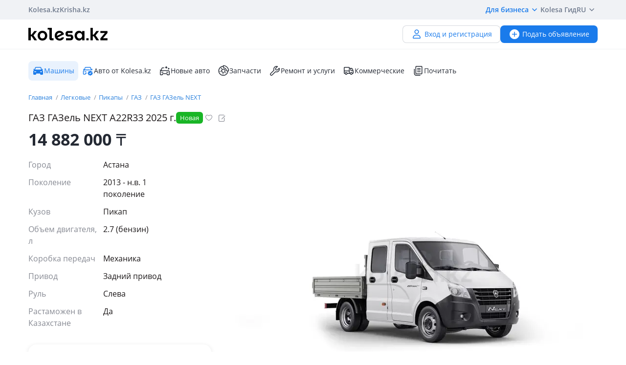

--- FILE ---
content_type: text/html; charset=UTF-8
request_url: https://kolesa.kz/a/show/157954636?source=new-auto-link
body_size: 12844
content:
<!doctype html>
<html lang="ru" xmlns:xlink="http://www.w3.org/1999/xlink">
<head>
    <meta charset="UTF-8">
    <!--SEO-->
    <title>Продажа ГАЗ ГАЗель NEXT 2025 года в Астане - №157954636: цена 14882000₸. Купить ГАЗ ГАЗель NEXT — Колёса</title>
    <meta name="description" content="«Колеса» - объявление №157954636 о продаже ГАЗ ГАЗель NEXT 2025 года в Астане за 14882000₸. Описание, цена, фото, характеристики ГАЗ ГАЗель NEXT 2025 года"/>
    <meta name="keywords" content="продажа, газ, газель, next, 2025, года, астане, №157954636, цена, 148820008376, купить, колёса"/>
    <meta property="fb:pages" content="487915631223232" />
    <meta name="yandex-verification" content="3a6b5a2f06b43bce" />
            <link href="//m.kolesa.kz/a/show/157954636?source=new-auto-link" media="only screen and (max-width: 640px)" rel="alternate">
                    <link rel="canonical" href="https://kolesa.kz/a/show/157954636?source=new-auto-link"/>
                    <meta name='wmail-verification' content='69476cf770e74b47e29b023e1eedfdb9' />
            <!--SEO-->
    <meta name="author" content="Kolesa" />
                <link rel="stylesheet" type="text/css" href="//kolesa.kz/static/frontend/css/main-vendor.920df84ae4.css" />
<link rel="stylesheet" type="text/css" href="//kolesa.kz/static/frontend/css/main-payment.9e599cbbd4.css" />
<link rel="stylesheet" type="text/css" href="//kolesa.kz/static/frontend/css/main-common.dcba61adaf.css" />
<link rel="stylesheet" type="text/css" href="//kolesa.kz/static/frontend/css/main-tailwind.c337bb9971.css" />

    
    <link rel="stylesheet" type="text/css" href="//kolesa.kz/static/frontend/css/main-a.eabff48a97.css" />

    <link rel="icon" href="/favicon.ico?v=2" sizes="any">
<link rel="icon" href="/icon.svg?v=2" type="image/svg+xml">
<link rel="apple-touch-icon" href="/apple-touch-icon.png?v=2">
<link rel="manifest" href="/manifest.webmanifest?v=2">
<meta name="apple-mobile-web-app-title" content="Kolesa.kz">
<meta name="application-name" content="Kolesa.kz">
<meta name="theme-color" content="#ffffff">
    <script type="text/javascript">
        var YaDirectParams = {
            stat_id: 1,
            ad_format: "direct",
            font_size: 1,
            type: "oldHorizontal",
            limit: 1,
            title_font_size: 3,
            links_underline: true,
            site_bg_color: "FFFFFF",
            bg_color: "FFF2CF",
            title_color: "996633",
            url_color: "0000CC",
            text_color: "333333",
            hover_color: "0066FF",
            favicon: true,
            no_sitelinks: true
        };
    </script>

            <meta property="og:title" content="ГАЗ ГАЗель NEXT A22R33 2025 г."/>

    <meta property="og:url" content="/a/show/157954636"/>


<meta property="og:image" content="https://kolesa-photos.kcdn.online/webp/c6/c60a5f92-b0d9-43b3-aad3-99f516930c16/1-full.webp"/>

    
    <script>
    loadErrorsMap = [];
    loadErrorHandler = function(node) {
        loadErrorsMap.push(node);
    }
</script>
    
    <link
        rel="preload"
        href="https://kolesa.kz/static/frontend/fonts/OpenSans-Regular.woff2"
        as="font"
        type="font/woff2"
        crossorigin="anonymous"
    >
    <link
        rel="preload"
        href="https://kolesa.kz/static/frontend/fonts/OpenSans-Semibold.woff2"
        as="font"
        type="font/woff2"
        crossorigin="anonymous"
    >
        <!-- Google Tag Manager -->
<script>(function(w,d,s,l,i){w[l]=w[l]||[];w[l].push({'gtm.start':new Date().getTime(),event:'gtm.js'});
var f=d.getElementsByTagName(s)[0],j=d.createElement(s),dl=l!='dataLayer'?'&l='+l:'';
j.async=true;j.src='https://www.googletagmanager.com/gtm.js?id='+i+dl;f.parentNode.insertBefore(j,f);
})(window,document,'script','dataLayer','GTM-M6NQ9S');</script>

<script>
    window.dataLayer = window.dataLayer || [];
    window.gtag = function () { dataLayer.push(arguments); }

    window.gtag('js', new Date());
    window.gtag('config', 'G-K434WRXPFF');
</script>
<!-- End Google Tag Manager -->

<!-- TikTok Pixel -->
<script>
    !function (w, d, t) {
        w.TiktokAnalyticsObject=t;var ttq=w[t]=w[t]||[];ttq.methods=["page","track","identify","instances","debug","on","off","once","ready","alias","group","enableCookie","disableCookie"],ttq.setAndDefer=function(t,e){t[e]=function(){t.push([e].concat(Array.prototype.slice.call(arguments,0)))}};for(var i=0;i<ttq.methods.length;i++)ttq.setAndDefer(ttq,ttq.methods[i]);ttq.instance=function(t){for(var e=ttq._i[t]||[],n=0;n<ttq.methods.length;n++
        )ttq.setAndDefer(e,ttq.methods[n]);return e},ttq.load=function(e,n){var i="https://analytics.tiktok.com/i18n/pixel/events.js";ttq._i=ttq._i||{},ttq._i[e]=[],ttq._i[e]._u=i,ttq._t=ttq._t||{},ttq._t[e]=+new Date,ttq._o=ttq._o||{},ttq._o[e]=n||{};n=document.createElement("script");n.type="text/javascript",n.async=!0,n.src=i+"?sdkid="+e+"&lib="+t;e=document.getElementsByTagName("script")[0];e.parentNode.insertBefore(n,e)};

        ttq.load('CBCFH3RC77U9CRRSGTL0');
        ttq.page();
    }(window, document, 'ttq');
</script>
<!-- End TikTok Pixel -->

<script>
    var listing = {
        items: [],
        vip: [],
        grid: [],
        hot: [],
    };
</script>

    <script async src="https://securepubads.g.doubleclick.net/tag/js/gpt.js"></script>
<script>
    window.googletag = window.googletag || { cmd: [] };

    googletag.cmd.push(function () {
        // Скрываем баннеры если в них не появился контент.
        var iterations = 0;
        var interval = window.setInterval(function () {
            try {
                var elements = document.querySelectorAll('.common-b');

                if (elements.length < 1 || ++iterations > 100) {
                    window.clearInterval(interval);
                }

                elements.forEach(function (node) {

                        if (!node.children[0]) {
                            node.style.display = "none";

                            return;
                        }

                        node.style.display = window.getComputedStyle(node.children[0]).display === 'none' ? 'none' : undefined;
                });
            } catch (e) {
                clearInterval(interval);
            }
        }, 50);
    });
</script>
        </head>
<body class="">
    <script>
    var data = {"isProduction":true,"auth-url":"\/user\/ajax-xdm-auth\/","appHost":"\/\/app.kolesa.kz","views":{"link":"\/ms\/views\/kolesa"},"cookieDomain":".kolesa.kz","language":"ru","selectLanguage":{"enabled":true,"current":"ru","alias":"ru","languages":{"kz":"\u049a\u0430\u0437\u0430\u049b\u0448\u0430","ru":"\u0420\u0443\u0441\u0441\u043a\u0438\u0439"},"pageUrl":"\/a\/show\/157954636?source=new-auto-link"},"staticLink":"\/\/kolesa.kz\/static\/frontend","cdn":{"cookie":"kl_cdn_host","defaultHost":"kolesa-photos.kcdn.online"},"limitValues":5,"multiSelectDelimiter":",","sizeNotifications":5,"isCreditPage":false,"isResalePage":false,"hasVerifiedPhone":false,"globalUserId":null,"listedUsersToReport":[18949883],"isNYEnabled":false,"userVerificationDeeplink":null,"isBusinessPlusPackageActive":false,"isResellerPackageActive":false,"isNewAutoPartner":false,"isUsedCarDealer":false,"canAddVideo":false,"panda":{"topic":"kolesa-frontend-user-events-prod","hostsEndpoint":"https:\/\/app.kolesa.kz\/events-v2.json","isAvailable":true},"monoSpa":{"hosts":{"desktop":"https:\/\/kolesa.kz","mobile":"https:\/\/m.kolesa.kz","webview":"https:\/\/wv.kolesa.kz"}},"buckyConfig":{"host":"https:\/\/kolesa.kz\/ms\/rum","aggregationInterval":100,"sample":1},"buckyPrefix":"kolesa.frontend","sentryConfig":{"isEnabled":true,"blackList":"metrika,Non-Error promise rejection,partner-code-bundles,pcode,AdSDK,gtm.js,Invalid scheme,chrome-extension,anonymous,ntp is not defined,pubads,pagead,freed script,adfox,illegal character,Script error,Invalid scheme,Script error.,"},"advisory":{"url":"\/a\/ajax-advisory\/","timeoutSeconds":5,"cookieName":"promo_advisory_new","cookieDeclineTimeout":86400,"cookieApplyTimeout":86400},"guideHints":{"url":"\/ajax-get-guide-hints\/","cookiePrefix":"gh_","isUserAdvertOwner":false},"accountFill":{"url":"https:\/\/pay.kolesa.kz\/cabinet?"},"urlToSettings":"\/passport\/settings\/","gatewayScript":["https:\/\/pay.kolesa.kz\/static\/js\/gateway\/common\/iframe-loader.js"],"paidServicesUrls":{"move-to-archive":"\/my\/ajax-move-to-archive\/"},"referrerUrl":"","urlSignin":"\/signin","sectionName":"\u041c\u0430\u0448\u0438\u043d\u044b","categoryName":"\u041b\u0435\u0433\u043a\u043e\u0432\u044b\u0435","advert":{"id":157954636,"userId":23712551,"storage":"live","category":"auto.car","section":"cars","title":"\u0413\u0410\u0417 \u0413\u0410\u0417\u0435\u043b\u044c NEXT A22R33 2025 \u0433.","region":"\u0410\u0441\u0442\u0430\u043d\u0430","isHideFraudWarning":true,"isOwn":false,"nbPhones":1,"phonePrefix":"+7 7","isNewAuto":true,"hasAcrCredit":false,"isKolesaAuto":false,"photo":{"x1":"https:\/\/kolesa-photos.kcdn.online\/webp\/c6\/c60a5f92-b0d9-43b3-aad3-99f516930c16\/1-120x90.webp","x2":"https:\/\/kolesa-photos.kcdn.online\/webp\/c6\/c60a5f92-b0d9-43b3-aad3-99f516930c16\/1-240x180.webp","alt":"\u0413\u0410\u0417 \u0413\u0410\u0417\u0435\u043b\u044c NEXT A22R33 2025 \u0433\u043e\u0434\u0430 \u0437\u0430 14 882 000 \u0442\u0433. \u0432 \u0410\u0441\u0442\u0430\u043d\u0430"},"hasCallbackButton":true,"descriptionText":"<p>\u041a\u043e\u043b\u0451\u0441\u043d\u0430\u044f \u0444\u043e\u0440\u043c\u0443\u043b\u0430: 4\u04452, \u0422\u0438\u043f \u0442\u043e\u043f\u043b\u0438\u0432\u0430: \u0431\u0435\u043d\u0437\u0438\u043d, \u041a\u043e\u0440\u043e\u0431\u043a\u0430 \u043f\u0435\u0440\u0435\u0434\u0430\u0447: \u043c\u0435\u0445\u0430\u043d\u0438\u0447\u0435\u0441\u043a\u0430\u044f, \u0412 \u043d\u0430\u043b\u0438\u0447\u0438\u0438. \u041e\u0431\u044a\u0451\u043c \u0434\u0432\u0438\u0433\u0430\u0442\u0435\u043b\u044f 2,7 \u043b., \u0413\u0440\u0443\u0437\u043e\u043f\u043e\u0434\u044a\u0451\u043c\u043d\u043e\u0441\u0442\u044c 1500 \u043a\u0433, \u041a\u043e\u043b\u0438\u0447\u0435\u0441\u0442\u0432\u043e \u043f\u043e\u0441\u0430\u0434\u043e\u0447\u043d\u044b\u0445 \u043c\u0435\u0441\u0442 7, \u041f\u043e\u043b\u043d\u0430\u044f \u043c\u0430\u0441\u0441\u0430 2500 \u043a\u0433, \u0411\u041e\u0420\u0422, \u0414\u043e\u0441\u0442\u0443\u043f\u043d\u044b\u0439 \u043a\u0440\u0435\u0434\u0438\u0442\/\u043b\u0438\u0437\u0438\u043d\u0433<\/p>","showTranslation":true,"regionAlias":"astana","auto.car.mm":["109","36"],"auto.car.equipment":"A22R33","isVerifiedDealer":true},"otherUserAdvertsUrl":"\/a\/ajax-other-user-adverts\/","url-phone-rules":"\/a\/ajax-load-phone-rules\/","urlSaveBid":"\/pro\/saveBid\/","urlCheater":"https:\/\/kolesa.kz\/content\/kak-ne-stat-zhertvoj-moshennikov-pri-pokupke-i-prodazhe-avto\/","urlAuthorize":"\/signin?backUrl=https%3A%2F%2Fkolesa.kz%2Fa%2Fshow%2F157954636%3Fsource%3Dnew-auto-link%26fromAuthorize%3D1","product":{"id":157954636,"unitPrice":"14882000","name":"\u0413\u0410\u0417 \u0413\u0410\u0417\u0435\u043b\u044c NEXT A22R33","city":"\u0410\u0441\u0442\u0430\u043d\u0430","categoryId":2,"unifiedCategory":2},"dataForGA":{"section":"auto","category":"car","region":"akmolinskaya-oblast"},"recaptchaData":{"scriptUrl":"https:\/\/www.google.com\/recaptcha\/api.js","siteKey":"6LetdlYUAAAAAPK0KOKQ-mueKeAbqsID_A5NKQzq","siteKeyV3":"6LdJkhIsAAAAAKzD0QIrq_ERlH_9NtTcf_ljvAcd"},"contactButtons":[{"text":"\u0417\u0430\u043a\u0430\u0437\u0430\u0442\u044c \u043e\u0431\u0440\u0430\u0442\u043d\u044b\u0439 \u0437\u0432\u043e\u043d\u043e\u043a","color":"#1A7BEB","textColor":"#FFFFFF","type":"order_call","position":0,"hasBorder":false,"iconUrl":null}],"urlSendMessage":"\/messages\/?advertId=157954636&source=advert&category=auto.car&section=cars","nps":{"project":"kolesa.kz","data":{"category":"\u041b\u0435\u0433\u043a\u043e\u0432\u044b\u0435","section":"\u041c\u0430\u0448\u0438\u043d\u044b"},"url":"https:\/\/kolesa.kz\/ms\/nps\/"},"userLogin":null,"route":"advert:show","controller":"advert","action":"show","app":"Frontend","userId":0,"userPhone":null};
</script>
    

            <div class="layout">
            <div class="layout__content">
                <header>
                    <div class="layout__secondary-header">
                        <div class="ui-container">
                            <div
    class="secondary-header"
    data-test="secondary-header"
>
    
<ul class="corp-projects">
                                            
        <li>
            <a
                class="corp-projects__title js__tippy corp-projects__link corp-projects__link--active"
                                    href="/"
                                data-tippy-content="Автомобили"
                data-tippy-placement="bottom"
                data-tippy-theme="kl-dark"
                data-tippy-offset="[0, 16]"
            >
                Kolesa.kz
            </a>
        </li>
                                            
        <li>
            <a
                class="corp-projects__title js__tippy corp-projects__link "
                                    href="http://krisha.kz"
                                data-tippy-content="Недвижимость"
                data-tippy-placement="bottom"
                data-tippy-theme="kl-dark"
                data-tippy-offset="[0, 16]"
            >
                Krisha.kz
            </a>
        </li>
    </ul>
    



<ul class="site-menu">
    <li class="site-menu__item">
        <button
            class="site-menu__link site-menu__link--accent js__tippy"
            data-tippy-template="business-dropdown-menu"
            data-tippy-placement="bottom"
            data-tippy-offset="[0,8]"
            data-tippy-theme="kl-full"
            data-tippy-trigger="click"
            type="button"
        >
            Для бизнеса
            <span class="tfi-chevron-down-small"></span>
        </button>

        <template id="business-dropdown-menu">
            <div class="py-8">
                <ul class="dropdown-menu-v2">
            <li class="dropdown-menu-v2__item">
            <a
                class="dropdown-menu-v2__link  "
                href="https://special.kolesa.group/new-auto"
            >
                <span class="dropdown-menu-v2__icon tfi-cars-wash"></span>
                Дилерам новых авто

                            </a>
        </li>
            <li class="dropdown-menu-v2__item">
            <a
                class="dropdown-menu-v2__link  "
                href="https://special.kolesa.group/reklamodatelyam"
            >
                <span class="dropdown-menu-v2__icon tfi-megaphone"></span>
                Рекламодателям

                            </a>
        </li>
    </ul>
            </div>
        </template>
    </li>
    <li class="site-menu__item">
        <a
            class="site-menu__link"
            href="https://kolesa.kz/content/kolesa-gid/"
        >
            Kolesa Гид
        </a>
    </li>
    <li class="site-menu__item">
        <button
    class="locale-dropdown js__tippy"
    data-tippy-template="locale-dropdown-menu"
    data-tippy-placement="bottom"
    data-tippy-offset="[0,8]"
    data-tippy-theme="kl-full"
    data-tippy-trigger="click"
    type="button"
>
    RU
    <span class="tfi-chevron-down-small"></span>
</button>

<template id="locale-dropdown-menu">
    <ul class="locale-menu">
            
        <li class="locale-menu__item">
            <a
                class="locale-menu__link "
                href="/language/?backUrl=%2Fa%2Fshow%2F157954636%3Fsource%3Dnew-auto-link&language=kz"
                rel="nofollow"
            >
                Қазақша

                            </a>
        </li>
            
        <li class="locale-menu__item">
            <a
                class="locale-menu__link isCurrent"
                href="/language/?backUrl=%2Fa%2Fshow%2F157954636%3Fsource%3Dnew-auto-link&language=ru"
                rel="nofollow"
            >
                Русский

                                    <span class="locale-menu__icon tfi-checkmark tfi--size--20"></span>
                            </a>
        </li>
    </ul>
</template>
    </li>
</ul>
</div>
                        </div>
                    </div>
                    <div class="layout__primary-header">
                        <div class="ui-container">
                            <div class="js__header-menu">
    <div
        class="primary-header"
        data-test="primary-header"
    >
        <div class="primary-header__wrap">
            <div class="primary-header__logo">
                
<div class="main-logo">
            <a class="main-logo__link" href="/">
            <img src="//kolesa.kz/static/frontend/images/kolesa-logo-new.svg" width="162" alt="Колеса" />
        </a>
    </div>
            </div>
            <div class="primary-header__user-menu">
                    <a
        href="/passport/register/"
        class="kl-ui-button kl-ui-button--white kl-ui-button--flat"
    >
        <span class="kl-ui-button__icon">
            <span class="tfi-user"></span>
        </span>
        Вход и регистрация    </a>
            </div>
        </div>
        <div class="primary-header__add-a">
            <div>
    <a
        class="kl-ui-button kl-ui-button--blue kl-ui-button--flat js__add-new"
        href="/a/new/"
        data-source="header"
        data-test="add-advert-main-header-button"
    >
        <span class="kl-ui-button__icon">
            <span class="tfi-add-circle-fill"></span>
        </span>
        Подать объявление    </a>
</div>
        </div>
    </div>
</div>
                        </div>
                    </div>
                    <div class="layout__categories-menu">
                        <div class="ui-container">
                            <ul
    class="categories-menu"
    data-test="categories-menu"
>
                            
        <li>
            <a
                class="categories-menu__link isSelected "
                href="/"
                                id="currentSection"                            >
                <span class="categories-menu__icon tfi-cars-fill "></span>Машины</a>
        </li>
                            
        <li>
            <a
                class="categories-menu__link  "
                href="/cars/?userId=22683244"
                                                            >
                <span class="categories-menu__icon tfi-cars-verified withAccent"></span>Авто от Kolesa.kz</a>
        </li>
                            
        <li>
            <a
                class="categories-menu__link  js__new-auto"
                href="/cars/new/"
                                                data-test="new-auto-link"            >
                <span class="categories-menu__icon tfi-cars-wash "></span>Новые авто</a>
        </li>
                            
        <li>
            <a
                class="categories-menu__link  "
                href="/zapchasti/"
                                                            >
                <span class="categories-menu__icon tfi-parts "></span>Запчасти</a>
        </li>
                            
        <li>
            <a
                class="categories-menu__link  "
                href="/uslugi/"
                                                            >
                <span class="categories-menu__icon tfi-services "></span>Ремонт и услуги</a>
        </li>
                            
        <li>
            <a
                class="categories-menu__link  "
                href="/spectehnika/"
                                                            >
                <span class="categories-menu__icon tfi-truck "></span>Коммерческие</a>
        </li>
    
    <li class="categories-menu__item">
        <a
            class="categories-menu__link"
            href="https://kolesa.kz/content/"
        >
            <span class="tfi-reading"></span>
            Почитать        </a>
    </li>
</ul>
                        </div>
                    </div>
                </header>

                
                
                <main>
                                                                
                    <div class="container">
                                                                    
    <div class="row">
        <div class="offer">
                        <div class="offer__breadcrumps">
                    <ol
        class="breadcrumbs"
        data-test="breadcrumbs"
    >            <li
                class="breadcrumbs__item"
                itemtype="http://data-vocabulary.org/Breadcrumb"
                data-test="breadcrumbs-item"
            >
                <a
                    class="breadcrumbs__link"
                    href="/"
                    itemprop="url"
                    data-test="breadcrumbs-link"
                >
                    Главная
                </a>
            </li>
                    <li
                class="breadcrumbs__item"
                itemtype="http://data-vocabulary.org/Breadcrumb"
                data-test="breadcrumbs-item"
            >
                <a
                    class="breadcrumbs__link"
                    href="/cars/"
                    itemprop="url"
                    data-test="breadcrumbs-link"
                >
                    Легковые
                </a>
            </li>
                    <li
                class="breadcrumbs__item"
                itemtype="http://data-vocabulary.org/Breadcrumb"
                data-test="breadcrumbs-item"
            >
                <a
                    class="breadcrumbs__link"
                    href="/cars/body-pickup/"
                    itemprop="url"
                    data-test="breadcrumbs-link"
                >
                    Пикапы
                </a>
            </li>
                    <li
                class="breadcrumbs__item"
                itemtype="http://data-vocabulary.org/Breadcrumb"
                data-test="breadcrumbs-item"
            >
                <a
                    class="breadcrumbs__link"
                    href="/cars/body-pickup/gaz/"
                    itemprop="url"
                    data-test="breadcrumbs-link"
                >
                    ГАЗ
                </a>
            </li>
                    <li
                class="breadcrumbs__item"
                itemtype="http://data-vocabulary.org/Breadcrumb"
                data-test="breadcrumbs-item"
            >
                <a
                    class="breadcrumbs__link"
                    href="/cars/body-pickup/gaz/a21r32-gazel-next/"
                    itemprop="url"
                    data-test="breadcrumbs-link"
                >
                    ГАЗ ГАЗель NEXT
                </a>
            </li>
        </ol>

            </div>
            

                
    <header
        class="offer__header"
        data-test="offer__header"
    >
        <div class="offer__header-wrap">
                                        
                            <h1
                    class="offer__title"
                    data-test="offer-title"
                >
                    <span itemprop="brand"> ГАЗ ГАЗель NEXT </span> <span itemprop="equipment"> A22R33 </span> <span class="year"> 2025</span> <span>г.</span>
                </h1>
            
            
    <ul
        class="a-labels "
        data-test="labels"
    >
                    <li
                class="a-labels__list-item"
                data-test="label-list"
            >
                
    

    <span
        class="a-label"
        style="color: #FFFFFF; background-color: #19B526;"
        
    >

        
        <span
            class="a-label__text"
            data-test="label-text"
        >
            Новая
        </span>
    </span>
            </li>
        
            </ul>

                            <div class="offer__actions">
                    <div class="a-title__buttons ">
    <div class="tooltip-container a-title__button my-favorite-icon" data-id="157954636" data-category="auto">
        <span
            class="icon-kl icon-kl-empty-fav"
            data-test="icon-favorites-empty"
        ></span>
        <div class="tooltip">
            Добавить в избранное        </div>
    </div>
    <div class="tooltip-container a-title__button js-note-edit offer__note-edit" data-id="157954636">
        <span class="icon-kl icon-kl-note-gray"></span>
        <div class="tooltip">
            Добавить заметку        </div>
    </div>
</div>
                </div>
                    </div>
                    <div class="note offer__note" data-id="157954636">
    <div class="note__message">
        <span class="note__message-content js-note-message" data-id="157954636"></span>
        <div class="tooltip-container note__remove js-note-remove" data-id="157954636">
            <span class="fi-close-big js__note-remove-button"></span>
            <div class="tooltip">
                Удалить заметку            </div>
        </div>
    </div>
    <div class="note__edit">
        <input type="text" class="note__text" required name="note" placeholder="Заметка к объявлению (видна только вам)">
        <button class="note__clear fi-close-big js-note-clear"></button>
        <input type="button" class="note__save js-note-save default-button" value="Сохранить" data-id="157954636">
    </div>
</div>
            </header>

            <div class="offer__footer">
            <div
                class="offer__price"
                data-test="offer-price"
            >
                    14&nbsp;882&nbsp;000
    <span class="a-tenge">₸</span>


            </div>

            
        </div>
    
            <section
                class="offer__container"
                itemscope=""
                itemtype="http://schema.org/Product"
                            >
                <div class="offer__sidebar">
                    <div class="offer__sidebar-info">
                        
                                
    <div
        class="offer__parameters"
        data-test="offer-parameters"
        itemprop="description"
    >
        
                                                        <dl>
                                                    <dt class="value-title">Город&nbsp;</dt>
                            <dd class="value">    Астана
</dd>
                                            </dl>
                                                                
                                                                                            <dl class="">
                            <dt class="value-title" title="Поколение">
                                <span>Поколение</span>
                            </dt>
                                                            <dd class="value">    2013 - н.в. 1 поколение
</dd>
                                                    </dl>
                                                                                                            <dl class="">
                            <dt class="value-title" title="Кузов">
                                <span>Кузов</span>
                            </dt>
                                                            <dd class="value">    Пикап
</dd>
                                                    </dl>
                                                                                                            <dl class="">
                            <dt class="value-title" title="Объем двигателя, л">
                                <span>Объем двигателя, л</span>
                            </dt>
                                                                                                <dd class="value">
                                        2.7 (бензин)
                                    </dd>
                                                                                    </dl>
                                                                                                            <dl class="">
                            <dt class="value-title" title="Коробка передач">
                                <span>Коробка передач</span>
                            </dt>
                                                            <dd class="value">    Механика
</dd>
                                                    </dl>
                                                                                                            <dl class="">
                            <dt class="value-title" title="Привод">
                                <span>Привод</span>
                            </dt>
                                                            <dd class="value">    Задний привод
</dd>
                                                    </dl>
                                                                                                            <dl class="">
                            <dt class="value-title" title="Руль">
                                <span>Руль</span>
                            </dt>
                                                            <dd class="value">    Слева
</dd>
                                                    </dl>
                                                                                                            <dl class="">
                            <dt class="value-title" title="Растаможен в Казахстане">
                                <span>Растаможен в Казахстане</span>
                            </dt>
                                                            <dd class="value">    Да
</dd>
                                                    </dl>
                                                        
            </div>


                                                                    </div>
                    <div class="offer__sidebar-sticky-wrap">
                                                    <div class="offer__sidebar-contacts-wrap">
                                <div
                                    class="offer__sidebar-contacts js__seller-block"
                                    data-test="seller-block"
                                >
                                                                                                                                                                                                                                                            
                                                                            
                                                                                    <div class="offer__wrapper ">
                                                <div class="offer__title-wrapper">
                                                    <h5
                                                        class="offer__seller-title "
                                                        data-test="seller-title"
                                                    >
                                                        «ВИРАЖ» Нур-Султан
                                                    </h5>

                                                                                                    </div>

                                                                                                    <h6 class="offer__seller-experience">
                                                        4 года на Kolesa.kz • 10 объявлений
                                                    </h6>
                                                
                                                                                                    <div
                                                        class="a-labels"
                                                        data-test="labels"
                                                    >
                                                        <span
                                                            class="a-labels__item a-labels__item--dealer"
                                                            data-test="dealer-label"
                                                        >
                                                                                                                            Проверенный продавец
                                                                                                                    </span>
                                                    </div>
                                                
                                                                                            </div>
                                        
                                        <h6
                                            class="offer__contacts-title"
                                            data-test="seller-contacts-title"
                                        >
                                                                                                                                            Контакты «ВИРАЖ» Нур-Султан
                                                                                    </h6>
                                                                        <div class="offer__contacts">
                                        <div class="offer__phones">
                                                                                            <div class="js__seller-phones seller-phones-container is-loading">
    <div class="loading-spinner"></div>
</div>
                                                                                    </div>

                                                                            </div>

                                    
                                                                                                        </div>

                                
                                                            </div>
                                            </div>
                </div>
                <div class="offer__content">
                    


                                        
                                                                    
                            

                                                <div class="offer__gallery gallery">
                            

    
    
    
    <button
        class="gallery__main js__gallery-main"
        type="button"
        data-href="https://kolesa-photos.kcdn.online/webp/c6/c60a5f92-b0d9-43b3-aad3-99f516930c16/1-full.webp"
                disabled="disabled"
    >
        <picture>
                                            
                <source srcset="https://kolesa-photos.kcdn.online/webp/c6/c60a5f92-b0d9-43b3-aad3-99f516930c16/1-750x470.webp 1x,https://kolesa-photos.kcdn.online/webp/c6/c60a5f92-b0d9-43b3-aad3-99f516930c16/1-1200x752.webp 1.5x,https://kolesa-photos.kcdn.online/webp/c6/c60a5f92-b0d9-43b3-aad3-99f516930c16/1-1200x752.webp 2x" type="image/webp">
                <source srcset="https://kolesa-photos.kcdn.online/webp/c6/c60a5f92-b0d9-43b3-aad3-99f516930c16/1-750x470.jpg 1x,https://kolesa-photos.kcdn.online/webp/c6/c60a5f92-b0d9-43b3-aad3-99f516930c16/1-1200x752.jpg 1.5x,https://kolesa-photos.kcdn.online/webp/c6/c60a5f92-b0d9-43b3-aad3-99f516930c16/1-1200x752.jpg 2x" type="image/jpeg">
            
            <img
                src="https://kolesa-photos.kcdn.online/webp/c6/c60a5f92-b0d9-43b3-aad3-99f516930c16/1-750x470.webp"
                alt="ГАЗ ГАЗель NEXT A22R33 2025 года за 14 882 000 тг. в Астана"
                title="ГАЗ ГАЗель NEXT A22R33 2025 года за 14 882 000 тг. в Астана"
                 onerror="loadErrorHandler(this)"             />
        </picture>
            </button>

<ul class="gallery__thumbs-list js__gallery-thumbs">
        </ul>

                        </div>

                        
                        
                                                                            
            <div class="offer__content-block offer__description ">
            
            
            
                            <div class="offer__description-seller js__description is-loading">
    <div class="loading-spinner"></div>
</div>
            
            
                            <div>
                    <a
                        href="/cars/new/gaz-a21r32-gazel-next/astana/"
                        class="offer__new-auto-link kl-ui-button kl-ui-button--blue js__new-auto-link"
                        data-type="city"
                    >
                        Новый ГАЗ ГАЗель NEXT в Астане
                    </a>
                    <a
                        href="/cars/new/gaz-a21r32-gazel-next/"
                        class="offer__new-auto-link kl-ui-button kl-ui-button--blue js__new-auto-link"
                        data-type="country"
                    >
                        Новый ГАЗ ГАЗель NEXT в Казахстане
                    </a>
                </div>
            
                    </div>
    

                                                
                                                                                <div class="user-adverts frontend js__user-adverts">
        <div class="user-adverts__title">
            <div class="skeleton-box"></div>
        </div>
        <div class="user-adverts__user-name">
            <div class="skeleton-box"></div>
        </div>
        <div class="user-adverts__sections-wrap">
            <div class="user-adverts__section">
                <div class="skeleton-box"></div>
                <div class="skeleton-box"></div>
                <div class="skeleton-box"></div>
            </div>

            <div class="user-adverts__section">
                <div class="skeleton-box"></div>
                <div class="skeleton-box"></div>
                <div class="skeleton-box"></div>
            </div>

            <div class="user-adverts__section">
                <div class="skeleton-box"></div>
                <div class="skeleton-box"></div>
                <div class="skeleton-box"></div>
            </div>
        </div>
    </div>

                                            
                                        
                                                                                                <div class="offer__content-block">
                                
<section
        class="related "
>
    <h3 class="related__title">Похожие объявления</h3>

    
    <ul
        class="related__list js-type-related"
        data-test="related-adverts-block"
    >
                    <li class="related__list-item">
                
<article
    class="related-item js__adverts-recommended-item"
    data-advert-id="209753882"
>
    <div class="related-item__image-wrapper">
        <picture class="related-item__image-picture"><source srcset="https://kolesa-photos.kcdn.online/webp/7d/7dffa06c-fd6f-4d7c-9f4d-a0e59f053d7f/2-160x120.webp 1x, https://kolesa-photos.kcdn.online/webp/7d/7dffa06c-fd6f-4d7c-9f4d-a0e59f053d7f/2-320x240.webp 2x" type="image/webp"><source srcset="https://kolesa-photos.kcdn.online/webp/7d/7dffa06c-fd6f-4d7c-9f4d-a0e59f053d7f/2-160x120.jpg 1x, https://kolesa-photos.kcdn.online/webp/7d/7dffa06c-fd6f-4d7c-9f4d-a0e59f053d7f/2-320x240.jpg 2x" type="image/jpeg"><img
        src="https://kolesa-photos.kcdn.online/webp/7d/7dffa06c-fd6f-4d7c-9f4d-a0e59f053d7f/2-160x120.jpg"
        alt="ГАЗ ГАЗель NEXT 2023 года за 15 000 000 тг. в Астана"
        width="160"
        height="120"
        onerror="loadErrorHandler(this)"
        loading="lazy"
        class="related-item__image"></picture>    </div>
    <div class="related-item__description">
        <div class="related-item__price">
                    15&nbsp;000&nbsp;000&nbsp;&#8376;
                </div><a
                href="/a/show/209753882"
                target="_blank"
                class="related-item__title"
                data-test="related-advert"
            >
                ГАЗ ГАЗель NEXT, 2023            </a><div class="related-item__region">Астана</div>    </div>
</article>
            </li>
                    <li class="related__list-item">
                
<article
    class="related-item js__adverts-recommended-item"
    data-advert-id="185828532"
>
    <div class="related-item__image-wrapper">
        <picture class="related-item__image-picture"><source srcset="https://kolesa-photos.kcdn.online/webp/ac/ac1017ab-326e-4775-86ce-9ea3ce0a1245/1-160x120.webp 1x, https://kolesa-photos.kcdn.online/webp/ac/ac1017ab-326e-4775-86ce-9ea3ce0a1245/1-320x240.webp 2x" type="image/webp"><source srcset="https://kolesa-photos.kcdn.online/webp/ac/ac1017ab-326e-4775-86ce-9ea3ce0a1245/1-160x120.jpg 1x, https://kolesa-photos.kcdn.online/webp/ac/ac1017ab-326e-4775-86ce-9ea3ce0a1245/1-320x240.jpg 2x" type="image/jpeg"><img
        src="https://kolesa-photos.kcdn.online/webp/ac/ac1017ab-326e-4775-86ce-9ea3ce0a1245/1-160x120.jpg"
        alt="ГАЗ ГАЗель NEXT 2024 года за 17 000 000 тг. в Астана"
        width="160"
        height="120"
        onerror="loadErrorHandler(this)"
        loading="lazy"
        class="related-item__image"></picture>    </div>
    <div class="related-item__description">
        <div class="related-item__price">
                    17&nbsp;000&nbsp;000&nbsp;&#8376;
                </div><a
                href="/a/show/185828532"
                target="_blank"
                class="related-item__title"
                data-test="related-advert"
            >
                ГАЗ ГАЗель NEXT, 2024            </a><div class="related-item__region">Астана</div>    </div>
</article>
            </li>
                    <li class="related__list-item">
                
<article
    class="related-item js__adverts-recommended-item"
    data-advert-id="208609121"
>
    <div class="related-item__image-wrapper">
        <picture class="related-item__image-picture"><source srcset="https://kolesa-photos.kcdn.online/webp/7a/7adad76d-b331-4b17-ade8-a0cb78381768/2-160x120.webp 1x, https://kolesa-photos.kcdn.online/webp/7a/7adad76d-b331-4b17-ade8-a0cb78381768/2-320x240.webp 2x" type="image/webp"><source srcset="https://kolesa-photos.kcdn.online/webp/7a/7adad76d-b331-4b17-ade8-a0cb78381768/2-160x120.jpg 1x, https://kolesa-photos.kcdn.online/webp/7a/7adad76d-b331-4b17-ade8-a0cb78381768/2-320x240.jpg 2x" type="image/jpeg"><img
        src="https://kolesa-photos.kcdn.online/webp/7a/7adad76d-b331-4b17-ade8-a0cb78381768/2-160x120.jpg"
        alt="ГАЗ ГАЗель NEXT 2025 года за 17 300 000 тг. в Астана"
        width="160"
        height="120"
        onerror="loadErrorHandler(this)"
        loading="lazy"
        class="related-item__image"></picture>    </div>
    <div class="related-item__description">
        <div class="related-item__price">
                    17&nbsp;300&nbsp;000&nbsp;&#8376;
                </div><a
                href="/a/show/208609121"
                target="_blank"
                class="related-item__title"
                data-test="related-advert"
            >
                ГАЗ ГАЗель NEXT, 2025            </a><div class="related-item__region">Астана</div>    </div>
</article>
            </li>
                    <li class="related__list-item">
                
<article
    class="related-item js__adverts-recommended-item"
    data-advert-id="209413132"
>
    <div class="related-item__image-wrapper">
        <picture class="related-item__image-picture"><source srcset="https://kolesa-photos.kcdn.online/webp/13/13e18c1f-1f12-4572-a582-a0ddbb97c351/4-160x120.webp 1x, https://kolesa-photos.kcdn.online/webp/13/13e18c1f-1f12-4572-a582-a0ddbb97c351/4-320x240.webp 2x" type="image/webp"><source srcset="https://kolesa-photos.kcdn.online/webp/13/13e18c1f-1f12-4572-a582-a0ddbb97c351/4-160x120.jpg 1x, https://kolesa-photos.kcdn.online/webp/13/13e18c1f-1f12-4572-a582-a0ddbb97c351/4-320x240.jpg 2x" type="image/jpeg"><img
        src="https://kolesa-photos.kcdn.online/webp/13/13e18c1f-1f12-4572-a582-a0ddbb97c351/4-160x120.jpg"
        alt="ГАЗ ГАЗель NEXT 2023 года за 15 000 000 тг. в Астана"
        width="160"
        height="120"
        onerror="loadErrorHandler(this)"
        loading="lazy"
        class="related-item__image"></picture>    </div>
    <div class="related-item__description">
        <div class="related-item__price">
                    15&nbsp;000&nbsp;000&nbsp;&#8376;
                </div><a
                href="/a/show/209413132"
                target="_blank"
                class="related-item__title"
                data-test="related-advert"
            >
                ГАЗ ГАЗель NEXT, 2023            </a><div class="related-item__region">Астана</div>    </div>
</article>
            </li>
            </ul>
</section>
                            </div>
                        
                                                                            <div class="offer__content-block offer__reviews">
                                <section class="a-page-reviews js__a-page-reviews">
    <div class="a-page-reviews__header">
        <h3 class="a-page-reviews__title">
            Отзывы владельцев
        </h3>
        <a
            class="a-page-reviews__link"
            href="https://kolesa.kz/a/reviews/?mark-id=gaz&amp;model-id=a21r32-gazel-next&amp;generation-id=108810"
        >
            30 отзывов <span class="tfi-chevron-right-small"></span>
        </a>
    </div>
    <div class="a-page-reviews__list">
                    <div class="a-page-review">
                <img
                    class="a-page-review__photo"
                    src="/static/frontend/images/stubs/carThumbnail.svg"
                    alt=""
                >
                <div class="a-page-review__container">
                    <div class="a-page-review__car-info">
                        2020 года, КПП Механика, 2.7 л.
                    </div>
                    <div class="a-page-review__ownership-period">
                        Срок владения: Менее 6 месяцев
                    </div>
                    <p class="a-page-review__review-text">
                        <b>Дастан:</b> Авто только для домашних нужд! Для грузоперевозок слабоват, нужно усиливать раму, диски, меттал борта жидковат, мотор в обслуживании дорогой. За время использования авто выявили такие недостатки как: жор бензина, выкручивание болтов, оборванные хомуты на глушители со сварного места, собирая каркас тента приходилось сверлить смещённые отверстия на полу и на стойках, они местами не подходили! С каждым поколением сборка хуже, первые модели в разы лучше были! Одним словом если хочешь заработать на перевозках, надо будет доработать, делать усиление всего кузова и ставить мотор по мощнее! Цена слишком завышена сейчас в автосалонах! Адекватная цена ей млн этак 8-9! Всем удачной эксплуатации, берегите себя!
                    </p>
                    <div>
                        <a
                            class="a-page-review__link"
                            href="https://kolesa.kz/a/reviews/?reviewId=681284d8e9301d861ef87238&amp;mark-id=gaz&amp;model-id=a21r32-gazel-next&amp;generation-id=108810"
                        >
                            Читать весь отзыв <span class="tfi-chevron-right-small"></span>
                        </a>
                    </div>
                    <div class="a-page-review__footer">
                        <ul class="a-page-review-likes">
                            <li class="a-page-review-likes__item">
                                <span class="tfi-thumb-up tfi--size--16"></span> 67
                            </li>
                            <li class="a-page-review-likes__item">
                                <span class="tfi-thumb-down tfi--size--16"></span> 12
                            </li>
                        </ul>
                        <div>
                            1 мая
                        </div>
                    </div>
                </div>
            </div>
                    <div class="a-page-review">
                <img
                    class="a-page-review__photo"
                    src="https://kolesa-photos.kcdn.online/webp/kolesa-newautomodels/reviews/dad74835-ac05-4807-bf70-f3d4d4030557/full.webp"
                    alt="2023 года, КПП Механика, 2.7 л."
                >
                <div class="a-page-review__container">
                    <div class="a-page-review__car-info">
                        2023 года, КПП Механика, 2.7 л.
                    </div>
                    <div class="a-page-review__ownership-period">
                        Срок владения: Более 2 лет
                    </div>
                    <p class="a-page-review__review-text">
                        <b>Лечи:</b> Могу сравнить только с бизнесом машина намного лучше в управлении в плавности хода ну и салон по больше меньше шума в салоне кто в первый раз покупает газель советую некст машина намного надежнее много что доработанно. До некста били бизнесы и на двигатели 4216 и на эватеке много проблем было сними с некстом хоть мотор такой же эватек и уже поменял третий некст но не с одной особых проблем не было ездить приятнее не так сильно устаешь на дальных поездках. В общем кто выбирает между бизнесом и некстом советую некст на 100%
                    </p>
                    <div>
                        <a
                            class="a-page-review__link"
                            href="https://kolesa.kz/a/reviews/?reviewId=671ed98151a2ca03d9a7dd97&amp;mark-id=gaz&amp;model-id=a21r32-gazel-next&amp;generation-id=108810"
                        >
                            Читать весь отзыв <span class="tfi-chevron-right-small"></span>
                        </a>
                    </div>
                    <div class="a-page-review__footer">
                        <ul class="a-page-review-likes">
                            <li class="a-page-review-likes__item">
                                <span class="tfi-thumb-up tfi--size--16"></span> 48
                            </li>
                            <li class="a-page-review-likes__item">
                                <span class="tfi-thumb-down tfi--size--16"></span> 8
                            </li>
                        </ul>
                        <div>
                            28 октября
                        </div>
                    </div>
                </div>
            </div>
            </div>

            <div>
            <a
                class="kl-ui-button kl-ui-button--white kl-ui-button--full kl-ui-button--flat kl-ui-button--large"
                href="https://kolesa.kz/a/reviews/?mark-id=gaz&amp;model-id=a21r32-gazel-next&amp;generation-id=108810"
            >
                Смотреть все отзывы
            </a>
        </div>
    </section>
                            </div>
                                            
                                            <ol
        class="breadcrumbs"
        data-test="breadcrumbs"
    >            <li
                class="breadcrumbs__item"
                itemtype="http://data-vocabulary.org/Breadcrumb"
                data-test="breadcrumbs-item"
            >
                <a
                    class="breadcrumbs__link"
                    href="/"
                    itemprop="url"
                    data-test="breadcrumbs-link"
                >
                    Авто в Казахстане
                </a>
            </li>
                    <li
                class="breadcrumbs__item"
                itemtype="http://data-vocabulary.org/Breadcrumb"
                data-test="breadcrumbs-item"
            >
                <a
                    class="breadcrumbs__link"
                    href="/cars/astana/"
                    itemprop="url"
                    data-test="breadcrumbs-link"
                >
                    Легковые в Астане
                </a>
            </li>
                    <li
                class="breadcrumbs__item"
                itemtype="http://data-vocabulary.org/Breadcrumb"
                data-test="breadcrumbs-item"
            >
                <a
                    class="breadcrumbs__link"
                    href="/cars/body-pickup/astana/"
                    itemprop="url"
                    data-test="breadcrumbs-link"
                >
                    Пикапы в Астане
                </a>
            </li>
                    <li
                class="breadcrumbs__item"
                itemtype="http://data-vocabulary.org/Breadcrumb"
                data-test="breadcrumbs-item"
            >
                <a
                    class="breadcrumbs__link"
                    href="/cars/body-pickup/gaz/astana/"
                    itemprop="url"
                    data-test="breadcrumbs-link"
                >
                    Пикапы ГАЗ в Астане
                </a>
            </li>
                    <li
                class="breadcrumbs__item"
                itemtype="http://data-vocabulary.org/Breadcrumb"
                data-test="breadcrumbs-item"
            >
                <a
                    class="breadcrumbs__link"
                    href="/cars/body-pickup/gaz/a21r32-gazel-next/astana/"
                    itemprop="url"
                    data-test="breadcrumbs-link"
                >
                    Пикапы ГАЗ ГАЗель NEXT в Астане
                </a>
            </li>
        </ol>

                </div>
            </section>
        </div>
    </div>
                    </div>
                </main>
            </div>

                            <footer
    data-test="footer"
    class="ui-footer"
>
    <div class="ui-container ">
        <div class="ui-footer__header">
            <img
                src="//kolesa.kz/static/frontend/images/kolesa-logo-new.svg"
                width="100"
                alt="kolesa.kz"
                class="ui-footer__logo"
            >
        </div>

                                
            <div class="ui-footer__content">
                <ul class="ui-footer__menu">
                    <li class="ui-footer__menu-item">
                        <a class="ui-footer__link" href="https://kolesa.group/" target="_blank">
                            О компании «Kolesa Group»
                        </a>
                    </li>
                    <li class="ui-footer__menu-item">
                        <a class="ui-footer__link" href="/messages/?openSupportThread=1">
                            Написать в Службу заботы
                        </a>
                    </li>
                    <li class="ui-footer__menu-item">
                        <a class="ui-footer__link" href="https://kolesa.group/career/job?utm_source=kolesaweb&amp;utm_content=footer" target="_blank">
                            Работа в «Kolesa Group»
                        </a>
                    </li>
                    <li class="ui-footer__menu-item">
                        <a class="ui-footer__link" href="/sitemap/">
                            Карта сайта
                        </a>
                    </li>
                </ul>
                <ul class="ui-footer__menu">
                    <li class="ui-footer__menu-item">
                        <a class="ui-footer__link" href="https://special.kolesa.group/reklamodatelyam" target="_blank" rel="nofollow">
                            Рекламодателям
                        </a>
                    </li>
                    <li class="ui-footer__menu-item">
                        <a class="ui-footer__link" href="https://kolesa.kz/content/service-regulations/" target="_blank" rel="nofollow">
                            Правила размещения объявлений
                        </a>
                    </li>
                    <li class="ui-footer__menu-item">
                        <a class="ui-footer__link" href="https://kolesa.kz/content/agreement/">
                            Пользовательское соглашение
                        </a>
                    </li>
                    <li class="ui-footer__menu-item">
                        <a
                            data-test="privacy-policy-link"
                            class="ui-footer__link"
                            href="https://kolesa.kz/content/privacy-policy/"
                        >
                            Политика конфиденциальности
                        </a>
                    </li>
                </ul>
                <ul class="ui-footer__menu">
                    <li class="ui-footer__menu-item">
                        <a
                            class="ui-footer__link"
                            data-test="application-promo-link"
                            href="https://redirect.appmetrica.yandex.com/serve/818270543760339127"
                            target="_blank"
                            rel="nofollow"
                        >
                            Скачать приложение
                        </a>
                    </li>
                                            <li class="ui-footer__menu-item">
                            <a class="ui-footer__link" href="//m.kolesa.kz/a/show/157954636?source=new-auto-link">
                                Мобильная версия сайта
                            </a>
                        </li>
                                    </ul>
                <div>
                    Следите за нашими новостями
                    <div class="ui-footer__social-links">
                        

<ul class="social-links">
    <li class="social-links__item">
            <a
                class="social-links__link"
                href="https://www.instagram.com/kolesa.kz"
                rel="nofollow"
                target="_blank"
                title="kolesa.kz в Instagram"
            >
                <img
                    class="social-links__icon"
                    width="24"
                    height="24"
                    alt="kolesa.kz в Instagram"
                    src="//kolesa.kz/static/frontend/images/social/instagram.svg"
                >
            </a>
        </li>
    <li class="social-links__item">
            <a
                class="social-links__link"
                href="https://www.youtube.com/@kolesakzvideo"
                rel="nofollow"
                target="_blank"
                title="kolesa.kz в YouTube"
            >
                <img
                    class="social-links__icon"
                    width="24"
                    height="24"
                    alt="kolesa.kz в YouTube"
                    src="//kolesa.kz/static/frontend/images/social/youtube.svg"
                >
            </a>
        </li>
    <li class="social-links__item">
            <a
                class="social-links__link"
                href="https://t.me/kolesakz_official"
                rel="nofollow"
                target="_blank"
                title="kolesa.kz в Telegram"
            >
                <img
                    class="social-links__icon"
                    width="24"
                    height="24"
                    alt="kolesa.kz в Telegram"
                    src="//kolesa.kz/static/frontend/images/social/telegram.svg"
                >
            </a>
        </li>
    <li class="social-links__item">
            <a
                class="social-links__link"
                href="https://www.tiktok.com/@kolesakz"
                rel="nofollow"
                target="_blank"
                title="kolesa.kz в TikTok"
            >
                <img
                    class="social-links__icon"
                    width="24"
                    height="24"
                    alt="kolesa.kz в TikTok"
                    src="//kolesa.kz/static/frontend/images/social/tiktok.svg"
                >
            </a>
        </li>
    <li class="social-links__item">
            <a
                class="social-links__link"
                href="https://vk.com/kolesakz"
                rel="nofollow"
                target="_blank"
                title="kolesa.kz в VK"
            >
                <img
                    class="social-links__icon"
                    width="24"
                    height="24"
                    alt="kolesa.kz в VK"
                    src="//kolesa.kz/static/frontend/images/social/vk.svg"
                >
            </a>
        </li>
    <li class="social-links__item">
            <a
                class="social-links__link"
                href="https://www.facebook.com/Kolesakz"
                rel="nofollow"
                target="_blank"
                title="kolesa.kz в Facebook"
            >
                <img
                    class="social-links__icon"
                    width="24"
                    height="24"
                    alt="kolesa.kz в Facebook"
                    src="//kolesa.kz/static/frontend/images/social/facebook.svg"
                >
            </a>
        </li>
    </ul>
                    </div>
                </div>
            </div>
        
        <div class="ui-footer__footer">
            © 2006 — 2026 АО Колеса
            <img class="helper-pixel" src="/images/pixel.png"/>
        </div>
    </div>
</footer>
                    </div>
            <script>
            window.digitalData = {"version":"1.1.2","page":{"type":"product","category":"Advert Product Detail"},"website":{"environment":"production","type":"desktop"},"user":{"isLoggedIn":false,"anonymousId":"0be8c65d-a896-48c6-9c72-64576927b59c"},"product":{"name":"ГАЗ ГАЗель NEXT A22R33 2025 г.","id":157954636,"publicationDate":"2026-01-24T23:59:59+05:00","isCreditAvailable":false,"isNewAuto":true,"isTradeInAuto":false,"seller":{"userId":23712551,"userTypeId":4},"photoCount":1,"section":"auto","categoryString":"auto.car","category":["auto","auto.car"],"categoryId":"2","availability":"В наличии","region":"KZ-AKM","city":"astana","attributes":{"model":"ГАЗель NEXT","brand":"ГАЗ"},"lastUpdate":"2026-01-24T10:16:32+05:00","status":"live","unitPrice":14882000,"url":"https:\/\/kolesa.kz\/a\/show\/157954636","appliedPaidServices":["Покрашено в blue","Поднято наверх","fast-sale"],"video":false},"context":{"ip_country":"US","ip":"3.129.67.73"}};

    if (typeof listing != 'undefined'
        && listing.items.length > 0
        && typeof window.digitalData.listing != 'undefined') {
        Object.assign(window.digitalData.listing, listing);
    }
    </script>
    <script type="text/x-template" id="guideHintTemplate">
        <div class="hints">
    <div class="hints__container">
        <div class="hints__main">
            <div class="hints__main-title">
                {{ title }}            </div>
            <div class="hints__main-text">
                {{ text }}            </div>
            <button class="hints__main-close-button close-guide-hint" type="button">
                Скрыть подсказку            </button>
            <span class="hints__main-caret"></span>
        </div>
    </div>
</div>    </script>
    <script type="text/javascript">
    (function (d, w, c) {
        (w[c] = w[c] || []).push(function() {
            try {
                w.yaCounter10095472 = new Ya.Metrika({id:10095472,
                    clickmap:true,
                    accurateTrackBounce:true,
                    webvisor: false,
                    ut:"noindex",params:window.yaParams||{ }});
            } catch(e) { }
        });

        var n = d.getElementsByTagName("script")[0],
                s = d.createElement("script"),
                f = function () { n.parentNode.insertBefore(s, n); };
        s.type = "text/javascript";
        s.async = true;
        s.src = "https://mc.yandex.ru/metrika/watch.js";

        if (w.opera == "[object Opera]") {
            d.addEventListener("DOMContentLoaded", f, false);
        } else { f(); }
    })(document, window, "yandex_metrika_callbacks");
</script>
<noscript><div><img src="https://mc.yandex.ru/watch/10095472?ut=noindex" style="position:absolute; left:-9999px;" alt="" /></div></noscript>

<noscript><iframe src="//www.googletagmanager.com/ns.html?id=GTM-M6NQ9S" height="0" width="0" style="display:none;visibility:hidden"></iframe></noscript>

<script type="text/javascript">
    var yaParams = {
        region : "Все регионы",
        cat    : "cars"
    };
</script>

                <script type="application/javascript" src="//kolesa.kz/static/frontend/js/ru.d5ff3900b0.js"></script>

        <script type="application/javascript" src="//kolesa.kz/static/frontend/js/main-old-browser.9b855ef4a4.js"></script>
<script type="application/javascript" src="//kolesa.kz/static/frontend/js/main-vendor.920df84ae4.js"></script>
<script type="application/javascript" src="//kolesa.kz/static/frontend/js/main-common.dcba61adaf.js"></script>
<script type="application/javascript" src="//kolesa.kz/static/frontend/js/main-payment.9e599cbbd4.js"></script>

        <script type="application/javascript" src="//kolesa.kz/static/frontend/js/main-hints.e319dabe29.js"></script>


                    <script src="https://id.kolesa.kz/authToken.js"></script>
            
    <script type="application/javascript" src="//kolesa.kz/static/frontend/js/main-a.eabff48a97.js"></script>


    
    
    
        <script src="/cdn.js" async type="text/javascript"></script>
</body>
</html>


--- FILE ---
content_type: text/css
request_url: https://kolesa.kz/static/frontend/css/main-payment.9e599cbbd4.css
body_size: 5610
content:
.vue-modal__header--no-border[data-v-3a752c5a]{border-bottom:none}[data-v-27566aca]:root{--pay-icon-shadow:none;--pay-icon-shift:-8px}.icons[data-v-27566aca]{align-items:center;display:flex}.icons .isBlue[data-v-27566aca]{color:#06c}.icons .isOrange[data-v-27566aca]{color:#f73}.icons .isRed[data-v-27566aca]{color:#f33}.icons .isGreen[data-v-27566aca]{color:#64bd38}.icons__item[data-v-27566aca]{border-radius:50%;box-shadow:none;box-shadow:var(--pay-icon-shadow);height:24px;margin-left:-8px;margin-left:var(--pay-icon-shift,-8px);position:relative;width:24px;will-change:transform}.icons__item[data-v-27566aca]:first-child{margin-left:0}.icons__item[data-v-27566aca]:after,.icons__item[data-v-27566aca]:before{border-radius:inherit;content:"";position:absolute;transition:border-color .2s ease-in-out}.icons__item[data-v-27566aca]:before{background:#fff;bottom:4px;left:4px;right:4px;top:4px;z-index:1}.icons__item[data-v-27566aca]:after{border:3px solid #fff;bottom:0;left:0;right:0;top:0;z-index:3}.icons__icon[data-v-27566aca]{display:block;height:100%;position:relative;width:100%;z-index:2}.icons__icon[data-v-27566aca]:before{left:50%;position:absolute;top:50%;transform:translate(-50%,-50%)}.icons--large .icons__item[data-v-27566aca]{height:26px;width:26px}.icons--large .icons__item[data-v-27566aca]:after{border-width:2px}.icons--large .icons__icon[data-v-27566aca]:before{font-size:32px}.icons--border-white .icons__item[data-v-27566aca]:after{border-color:#fff}.icons--border-red .icons__item[data-v-27566aca]:after{border-color:#ff792f}.icons--border-blue .icons__item[data-v-27566aca]:after{border-color:#e9f2fb}.icons--border-yellow .icons__item[data-v-27566aca]:after{border-color:#fde8a3}.icons--border-transparent .icons__item[data-v-27566aca]:after{border-color:transparent}.icons--appear-enter[data-v-27566aca],.icons--appear-leave-to[data-v-27566aca],.icons--appear-leave[data-v-27566aca]{opacity:0;transform:scale(0)}.icons--appear-enter-to[data-v-27566aca]{opacity:1;transform:scale(1);transition:all .1s ease-in}.advert-auto-re[data-v-4f4600ac]{position:relative}.advert-auto-re__wrap[data-v-4f4600ac]{align-items:center;display:flex}.advert-auto-re__label[data-v-4f4600ac]{margin-right:4px;text-align:right}.advert-auto-re__icon[data-v-4f4600ac]{color:#888b94}.advert-auto-re__tooltip-heading[data-v-4f4600ac]{font-size:18px;font-weight:600;line-height:28px}.advert-auto-re__tooltip-description[data-v-4f4600ac]{margin-top:8px}.advert[data-v-6e9477f7]{align-items:stretch;background:#fff;border-radius:3px;display:flex;padding:12px;transition:background-color .1s ease-in-out}.advert--background-blue[data-v-6e9477f7]{background:#e9f2fb}.advert--background-yellow[data-v-6e9477f7]{background:#fde8a3}.advert__image[data-v-6e9477f7]{border-radius:3px;display:block;flex-shrink:0;margin:0 16px 0 0;overflow:hidden}.advert__image img[data-v-6e9477f7]{display:block}.advert__content[data-v-6e9477f7]{display:flex;flex-direction:column;flex-grow:1}.advert__header[data-v-6e9477f7]{align-items:stretch;display:flex;font-size:16px;font-weight:600;justify-content:space-between;line-height:24px}.advert__footer[data-v-6e9477f7]{align-items:center;display:flex;justify-content:space-between;min-height:24px}.advert__heading[data-v-6e9477f7]{font-size:inherit;font-weight:inherit;line-height:inherit;margin:0 0 4px;padding:0}.advert__price[data-v-6e9477f7]{flex-shrink:0;margin-left:24px}.advert__description[data-v-6e9477f7]{flex-grow:1;font-size:14px;line-height:24px}.advert__description-inner[data-v-6e9477f7]{overflow:hidden;text-overflow:ellipsis;white-space:nowrap;width:300px}.advert__region[data-v-6e9477f7]{color:#888b94;font-size:13px}.motivation-block[data-v-0c6966a0]{background:#fff;border:1px solid rgba(28,24,25,.1);border-radius:3px;display:flex;flex-direction:column;justify-content:center;padding:8px 24px}.motivation-block__primary[data-v-0c6966a0]{font-size:18px;font-weight:600;line-height:26px;margin:0;padding:0}.motivation-block__secondary[data-v-0c6966a0]{font-size:16px;line-height:24px;margin:8px 0 0;padding:0}.ui-loader{display:inline-block;transform-origin:center;will-change:transform}.ui-loader__loader{vertical-align:top;fill:transparent;stroke:rgba(28,24,25,.6);animation:dash 2s ease infinite,rotate 2s linear infinite}@keyframes dash{0%{stroke-dasharray:1,96;stroke-dashoffset:0}50%{stroke-dasharray:86,96;stroke-dashoffset:-20}to{stroke-dasharray:86,95;stroke-dashoffset:90;stroke-dashoffset:var(--dash,90)}}@keyframes rotate{0%{transform:rotate(0deg)}to{transform:rotate(1turn)}}:root{--uib-shadow:0 2px 4px 0 rgba(28,24,25,.1);--uib-border-radius:8px;--uib-padding-block:5px;--uib-padding-inline:16px;--uib-font-size:14px}.kl-ui-button{background-color:transparent;border:1px solid transparent;border-radius:8px;border-radius:var(--uib-border-radius);box-shadow:0 2px 4px 0 rgba(28,24,25,.1);box-shadow:var(--uib-shadow);box-sizing:border-box;color:inherit;cursor:pointer;display:inline-block;font:inherit;font-size:14px;font-size:var(--uib-font-size);line-height:24px;outline:none;padding:5px 16px;padding:var(--uib-padding-block) var(--uib-padding-inline);position:relative;text-align:center;-webkit-text-decoration:none;text-decoration:none;transition:box-shadow .15s ease-in-out 0ms,background-color .15s ease-in-out 0ms,border-color .15s ease-in-out 0ms;-webkit-user-select:none;-moz-user-select:none;user-select:none;white-space:nowrap;-webkit-tap-highlight-color:transparent}.kl-ui-button .loading-spinner{transform:scale(.5)}.kl-ui-button:hover{-webkit-text-decoration:none;text-decoration:none}.kl-ui-button:active,.kl-ui-button:focus{outline:none;-webkit-text-decoration:none;text-decoration:none}.kl-ui-button--blue{background-color:var(--color-accent-default);color:var(--color-accent-on-accent)}.kl-ui-button--blue:hover{background-color:var(--color-accent-hover)}.kl-ui-button--blue:active,.kl-ui-button--blue:focus,.kl-ui-button--blue:hover{color:var(--color-accent-on-accent)}.kl-ui-button--blue:active{background-color:var(--color-accent-pressed)}.kl-ui-button--blue.kl-ui-button--shadow:not(.kl-ui-button--loading):not(:disabled){box-shadow:0 8px 25px 0 rgba(var(--color-accent-default),.6)}.kl-ui-button--blue-light{background-color:var(--color-accent-container-default);box-shadow:none;color:var(--color-accent-on-container)}.kl-ui-button--blue-light:focus-visible,.kl-ui-button--blue-light:hover{background-color:var(--color-accent-container-hover);color:var(--color-accent-on-container)}.kl-ui-button--blue-light:active{background-color:var(--color-accent-container-pressed);color:var(--color-accent-on-container)}.kl-ui-button--green{background-color:#64bd38;color:#fff}.kl-ui-button--green:focus{color:#fff}.kl-ui-button--green:active{background-color:#36a300;color:#fff}.kl-ui-button--gradient{--uib-padding-block:6px;background:linear-gradient(259.07deg,#18b2ff -22.52%,#3e61ff 47.7%,#850bff 117.93%);background:var(--button-gradient-background,linear-gradient(259.07deg,#18b2ff -22.52%,#3e61ff 47.7%,#850bff 117.93%));border:none;color:var(--button-gradient-color,var(--color-accent-on-accent))}.kl-ui-button--yellow{color:#1c1819}.kl-ui-button--yellow,.kl-ui-button--yellow:hover{background-color:#ffd313}.kl-ui-button--yellow:active{background-color:#ffc726}.kl-ui-button--yellow.kl-ui-button--shadow:not(.kl-ui-button--loading):not(:disabled){box-shadow:0 8px 25px 0 rgba(255,221,97,.6)}.kl-ui-button--white{background-color:var(--color-bg-surface-1);border-color:var(--color-stroke-neutral-soft);color:var(--color-accent-default)}.kl-ui-button--white:focus-visible,.kl-ui-button--white:hover{background-color:var(--color-neutral-container-hover);border-color:var(--color-stroke-neutral-soft);color:var(--color-accent-default)}.kl-ui-button--white:active{background-color:var(--color-neutral-container-pressed);border-color:var(--color-stroke-neutral-soft)}.kl-ui-button--white.kl-ui-button--shadow:not(.kl-ui-button--loading):not(:disabled){box-shadow:0 2px 4px 0 rgba(28,24,25,.1)}.kl-ui-button--white-darkest{background-color:var(--color-bg-surface-3);color:var(--color-fg-muted)}.kl-ui-button--kaspi{background-color:#f14635;color:#fff}.kl-ui-button--kaspi:focus{color:#fff}.kl-ui-button--kaspi:hover{background-color:#f25849}.kl-ui-button--kaspi:active{background-color:#d93f30;color:#fff}.kl-ui-button--kaspi:focus-visible{outline:2px solid #d93f30;outline-offset:1px}.kl-ui-button--transparent{--uib-padding-inline:0;box-shadow:none;color:var(--color-accent-default)}.kl-ui-button--transparent:focus-visible,.kl-ui-button--transparent:hover{color:var(--color-accent-hover)}.kl-ui-button--transparent:active{color:var(--color-accent-pressed)}.kl-ui-button--full{display:block;width:100%}.kl-ui-button--loading{box-shadow:none;pointer-events:none;-webkit-user-select:none;-moz-user-select:none;user-select:none}.kl-ui-button--loading,.kl-ui-button--loading:active,.kl-ui-button--loading:focus,.kl-ui-button--loading:hover{color:transparent}.kl-ui-button--loading:not(.kl-ui-button--transparent){background-color:#f2f2f3;border-color:rgba(28,24,25,.1)}.kl-ui-button--loading:not(.kl-ui-button--transparent):active,.kl-ui-button--loading:not(.kl-ui-button--transparent):focus,.kl-ui-button--loading:not(.kl-ui-button--transparent):hover{background-color:#f2f2f3}.kl-ui-button--loading .loading-spinner{animation-name:spinner-animation}.kl-ui-button--small{font-size:14px;padding:4px 8px}.kl-ui-button--large{font-size:16px;padding:8px 16px}.kl-ui-button--rounded{border-radius:22px;padding-left:16px;padding-right:16px}.kl-ui-button--flat{box-shadow:none}.kl-ui-button--icon-only{padding:5px}.kl-ui-button--inline{--uib-padding-block:0;--uib-padding-inline:0;background:transparent;border:0;border-radius:0;box-shadow:none;color:#2a81dd;font-size:inherit;line-height:inherit;outline:none}@media screen and (hover:hover) and (pointer:fine){.kl-ui-button--inline:hover{color:#f33}}.kl-ui-button:disabled,.kl-ui-button[disabled]{background-color:var(--color-bg-disabled);border-color:transparent;box-shadow:none;pointer-events:none;-webkit-user-select:none;-moz-user-select:none;user-select:none}.kl-ui-button:disabled:not(.kl-ui-button--loading),.kl-ui-button[disabled]:not(.kl-ui-button--loading){color:var(--color-fg-disabled)}.kl-ui-button:disabled.kl-ui-button--white,.kl-ui-button[disabled].kl-ui-button--white{border-color:rgba(var(--color-stroke-neutral-soft),.23)}.kl-ui-button__loader{left:50%;position:absolute;top:50%;transform:translate3d(-50%,-50%,0)}.s-progress[data-v-3e69f426]{background:var(--color-fg-inverse-soft);border-radius:16px;height:8px}.s-progress__inner[data-v-3e69f426]{background:var(--color-accent-default);border-radius:16px;height:100%}.s-progress__inner--warn[data-v-3e69f426]{background:var(--color-warning-default)}.discount-ribbon{color:#1c1819;font-size:14px;height:50px;line-height:18px;overflow:hidden;position:absolute;right:-4px;top:-4px;width:50px}.discount-ribbon:after,.discount-ribbon:before{border-color:transparent transparent #ffc726 #ffc726;border-style:solid;border-width:2px;content:"";display:block;position:absolute;z-index:1}.discount-ribbon:before{left:0;top:0}.discount-ribbon:after{bottom:0;right:0}.discount-ribbon__inner{background:#ffd313;display:block;left:-35px;padding-left:5px;position:absolute;text-align:center;top:8px;transform:rotate(45deg);width:128px;will-change:transform;z-index:2}.discount-ribbon__shadow{background-color:#ffd313;border-radius:100%;filter:blur(10px);height:30%;left:55%;position:absolute;top:45%;transform:translate(-50%,-50%) rotate(45deg);width:50%;z-index:1}.ui-checkbox{align-items:center;box-sizing:border-box;cursor:pointer;display:inline-flex;font-size:inherit;font-weight:inherit;line-height:24px;margin:0;min-height:24px;position:relative;-webkit-user-select:none;-moz-user-select:none;user-select:none}.ui-checkbox__input{position:absolute!important;clip:rect(1px,1px,1px,1px);height:1px;overflow:hidden;width:1px;word-wrap:normal}.ui-checkbox__check{background-color:#fff;border:1px solid rgba(28,24,25,.2);border-radius:4px;display:inline-block;flex:none;height:20px;position:relative;transition:border-color .05s ease-out,background-color .05s ease-out;width:20px}.ui-checkbox__check--checked{background-color:#2a81dd}.ui-checkbox__check--checked .ui-checkbox__check-icon{opacity:1}.ui-checkbox__check--is-rounded{border-radius:50%}.ui-checkbox__check-icon{left:50%;opacity:0;position:absolute;top:50%;transform:translate(-50%,-50%);transition:opacity .15s ease-in-out 0ms}.ui-checkbox__loader{display:inline-block;height:16px;position:relative;width:16px}.ui-checkbox__label{margin-left:8px}.ui-checkbox__label:empty{display:none}.ui-checkbox__label--left{margin-left:0;margin-right:8px}.ui-checkbox--disabled,.ui-checkbox--not-clickable{cursor:default}.ui-checkbox:hover .ui-checkbox__check{border-color:rgba(28,24,25,.3)}.ui-checkbox--disabled:hover .ui-checkbox__check{border-color:rgba(28,24,25,.2);cursor:default}.ui-checkbox__input:focus~.ui-checkbox__check{border-color:#2a81dd}.ui-checkbox__input:checked:disabled~.ui-checkbox__check{background-color:rgba(28,24,25,.05);border-color:rgba(28,24,25,.1);cursor:default}.ui-checkbox__input:checked:disabled~.ui-checkbox__check:before{color:rgba(28,24,25,.3)}.tenge{font-weight:400}.service[data-v-22b876ce]{position:relative}.service__wrap[data-v-22b876ce]{align-items:start;background:transparent;border:0;display:flex;outline:none;padding:4px 24px;position:relative;width:100%}.service__wrap[disabled][data-v-22b876ce]{cursor:default;opacity:.5}.service__label[data-v-22b876ce]{flex-grow:1;height:24px;margin-left:12px;margin-right:auto;position:relative;text-align:left}.service__label--with-count[data-v-22b876ce]{height:48px}.service__label-inner[data-v-22b876ce]{left:0;overflow:hidden;position:absolute;text-overflow:ellipsis;top:0;white-space:nowrap;width:100%}.service__label-inner--with-count[data-v-22b876ce]{color:var(--color-fg-muted);font-size:14px;line-height:24px;top:24px}.service__price[data-v-22b876ce]{margin-left:24px}.service__checkbox[data-v-22b876ce]{margin-left:12px}.service.isPackage .service__wrap[data-v-22b876ce]{background-image:radial-gradient(circle at 13% 100%,#ff792f,#fc372c 111%);color:#fff;padding-bottom:16px;padding-top:16px}.service--isChips .service__wrap[data-v-22b876ce]{padding:4px 0}.service--isChips .service__label[data-v-22b876ce]{margin-left:0}.services[data-v-436ed65b]{list-style-type:none;margin:-2px 0;padding:0;text-align:left}.services__item[data-v-436ed65b]{margin:2px -24px}.services.isCustomService[data-v-436ed65b]{margin-bottom:10px}.services--isChips .services__item[data-v-436ed65b]{margin:2px 0}.price[data-v-43f3ef1d]{display:flex;flex-direction:column;line-height:1;text-align:center}.price__old[data-v-43f3ef1d]{color:#888b94;-webkit-text-decoration:line-through;text-decoration:line-through}.price__current[data-v-43f3ef1d]{font-size:34px;margin:8px 0}.price__profit[data-v-43f3ef1d]{color:#64bd38;font-size:14px;font-weight:600}.motivation-info[data-v-d2b19f3a]{background-color:#fff;display:flex;font-size:13px;line-height:20px;padding:12px;width:100%}.motivation-info__icon[data-v-d2b19f3a]{color:#f73;flex:0 0 24px;margin-right:12px}.motivation-info__title[data-v-d2b19f3a]{font-size:16px;font-weight:600;line-height:24px;margin:0 0 4px}.limit[data-v-3b52b3cb]{background:#fffae7;padding:16px 24px;text-align:left}.limit--white-bg[data-v-3b52b3cb]{background:#fff;padding:0 12px}.limit__description[data-v-3b52b3cb]{margin-bottom:16px}.limit__hint[data-v-3b52b3cb]{color:rgba(28,24,25,.6);font-size:13px;line-height:20px;margin-bottom:6px}.limit__content[data-v-3b52b3cb]{align-items:center;display:flex}.limit__price[data-v-3b52b3cb]{flex:0 0 auto;margin-left:auto;margin-right:12px;white-space:nowrap}.limit__buttons[data-v-3b52b3cb]{align-items:center;display:flex}.limit__label[data-v-3b52b3cb]{margin-right:8px}[lang=kk] .limit__label[data-v-3b52b3cb]{font-size:14px;line-height:24px}.limit__checkbox.isHidden[data-v-3b52b3cb]{position:absolute!important;clip:rect(1px,1px,1px,1px);height:1px;overflow:hidden;width:1px;word-wrap:normal}.limit__info[data-v-3b52b3cb]{box-shadow:0 2px 10px 0 rgba(28,24,25,.3)}.limit__button[data-v-3b52b3cb]{background-color:transparent;border:none;color:inherit;cursor:pointer;font:inherit;outline:none;-webkit-tap-highlight-color:transparent;background-color:#fff;border:1px solid rgba(28,24,25,.1);border-radius:3px;color:#2a81dd;font-size:13px;line-height:18px;margin-right:8px;padding:6px 8px}.limit__button.isActive[data-v-3b52b3cb]{background-color:#d6ecfb;border-color:#d6ecfb;color:#1c1819;cursor:default}.limit--isChips[data-v-3b52b3cb]{padding:8px 16px}.limit--isChips .limit__description[data-v-3b52b3cb]{margin-bottom:8px}.limit--isChips .limit__price[data-v-3b52b3cb]{margin-right:0}.package[data-v-5b76d801]{background:#fff;border-radius:3px;display:flex;flex-direction:column;font-size:16px;justify-content:space-between;line-height:24px;padding:32px 24px;position:relative}.package__footer[data-v-5b76d801]{margin-top:32px}.package__heading[data-v-5b76d801]{font-size:20px;font-weight:600;line-height:32px;margin:0 0 4px;padding:0}.package__subtitle[data-v-5b76d801]{color:#888b94;margin-bottom:32px}.package__count[data-v-5b76d801]{color:var(--color-fg-soft);font-size:14px;line-height:24px;margin-bottom:8px;text-align:left}.package__button[data-v-5b76d801]{text-align:center;width:300px}.package__icons[data-v-5b76d801]{left:50%;position:absolute;top:0;transform:translate3d(-50%,-50%,0)}.package__limit[data-v-5b76d801]{margin:16px -24px}.package[data-v-5b76d801] .package__price{margin-top:32px}.package__free-apply-link[data-v-5b76d801]{color:#888b94;font-size:14px;line-height:36px;-webkit-text-decoration:none;text-decoration:none}.package__free-apply-link[data-v-5b76d801]:hover{color:#2a81dd}@media (max-width:1220px){.package__button[data-v-5b76d801]{width:248px}}.package--isChips[data-v-5b76d801]{min-height:360px;padding:24px 16px 32px}.package--isChips .package__primary[data-v-5b76d801]{display:flex;flex-direction:column;height:100%}.package--isChips .package__footer[data-v-5b76d801]{margin-top:24px}.package--isChips[data-v-5b76d801] .package__price{margin-top:auto}.package--isChips .package__button[data-v-5b76d801]{width:100%}.package--isChips .package__limit[data-v-5b76d801]{margin:12px -16px}.package--isChips .package__subtitle[data-v-5b76d801]{color:#888b94;margin-bottom:24px}.packages[data-v-32252d03]{align-items:stretch;display:flex;justify-content:space-between;padding:24px 0;text-align:center}.packages__item[data-v-32252d03]{flex-basis:360px}.packages__item--primary[data-v-32252d03]{flex-basis:390px;margin:-24px 0}@media (max-width:1220px){.packages__item[data-v-32252d03]{flex-basis:314px}.packages__item--primary[data-v-32252d03]{flex-basis:340px;margin:-24px 0}}.packages--chips .packages__item[data-v-32252d03]{flex-basis:263px;width:263px}.packages--chips .packages__item--primary[data-v-32252d03]{flex-basis:300px;width:300px}@media (max-width:1220px){.packages--chips .packages__item[data-v-32252d03]{flex-basis:230px;width:230px}.packages--chips .packages__item--primary[data-v-32252d03]{flex-basis:270px;width:270px}}.ui-heading{font-weight:400;margin:0;padding:0}h1.ui-heading{font-size:34px;line-height:56px}h2.ui-heading{font-size:24px;line-height:36px}h3.ui-heading{font-size:20px;line-height:32px}h4.ui-heading{font-size:18px;line-height:28px}h5.ui-heading{font-size:16px;line-height:24px}h6.ui-heading{font-size:14px;line-height:24px}.p-business-block[data-v-518f8c9c]{background:linear-gradient(261.87deg,#19acf6,#3c5cf8 47.75%,#73f 77.49%);border-radius:3px;color:var(--color-accent-on-accent);padding:8px 24px;position:relative}.p-business-block__link-area[data-v-518f8c9c]{height:100%;left:0;position:absolute;top:0;width:100%}.p-business-block__link-visually-hidden[data-v-518f8c9c]{position:absolute!important;clip:rect(1px,1px,1px,1px);height:1px;overflow:hidden;width:1px;word-wrap:normal}.p-business-block__header[data-v-518f8c9c]{align-items:center;display:flex;justify-content:space-between;margin-bottom:4px}.p-business-block__description[data-v-518f8c9c]{font-size:14px;line-height:22px;margin:0}.motivation[data-v-6c82fca6]{background:rgba(28,24,25,.8);color:#1c1819;display:flex;font-family:Open Sans,Golos Text Variable Subset,Arial,Helvetica,sans-serif;height:100%;left:0;overflow-y:scroll;position:fixed;top:0;width:100%;z-index:1001}.motivation .vue-loading-spinner[data-v-6c82fca6]{animation-name:white-spinner-animation}.motivation b[data-v-6c82fca6],.motivation strong[data-v-6c82fca6]{font-weight:600}.motivation__wrap[data-v-6c82fca6]{margin:auto;position:relative;width:1164px}.motivation__header[data-v-6c82fca6]{align-items:stretch;display:flex;gap:16px;justify-content:space-between;margin-bottom:36px;margin-top:44px}.motivation__title[data-v-6c82fca6]{color:#fff;font-size:24px;font-weight:600;line-height:32px;margin:0 0 52px;text-align:center}.motivation__close[data-v-6c82fca6]{background-color:transparent;border:none;color:inherit;cursor:pointer;font:inherit;outline:none;padding:0;-webkit-tap-highlight-color:transparent;color:#fff;position:absolute;right:0;top:0}.motivation__close[data-v-6c82fca6]:before{font-size:32px;line-height:32px}.motivation__header-item[data-v-6c82fca6]{width:568px}@media (max-width:1220px){.motivation__wrap[data-v-6c82fca6]{width:1000px}.motivation__header-item[data-v-6c82fca6]{width:492px}}.card-form-skeleton{padding:16px}.card-form-skeleton__button,.card-form-skeleton__connection,.card-form-skeleton__cvv,.card-form-skeleton__date,.card-form-skeleton__number,.card-form-skeleton__remember-switcher,.card-form-skeleton__remember-word{animation:skeletonAnimation 1.5s linear infinite;background:#bbbec9;border-radius:3px}@keyframes skeletonAnimation{0%{opacity:.8}50%{opacity:.4}to{opacity:.8}}.card-form-skeleton__cvv,.card-form-skeleton__date,.card-form-skeleton__number{height:36px}.card-form-skeleton__date-cvv{display:flex;margin:15px 0 20px}.card-form-skeleton__cvv,.card-form-skeleton__date{width:100%}.card-form-skeleton__cvv{margin-left:15px}.card-form-skeleton__remember{display:flex;height:22px;justify-content:space-between}.card-form-skeleton__remember-word{width:40%}.card-form-skeleton__remember-switcher{border-radius:11px;width:35px}.card-form-skeleton__footer{align-items:center;display:flex;flex-direction:column}.card-form-skeleton__button{height:44px;margin-top:36px;width:calc(100% - 20px)}.card-form-skeleton__connection{height:16px;margin-top:24px;width:170px}.hiddenForm[data-v-3871f464]{opacity:0;position:absolute;width:100%}.a-card-error[data-v-3871f464]{font-size:14px;line-height:24px;margin:0;padding:8px 16px}.payment-qiwi-form{max-height:60px;opacity:1;overflow:hidden;transition:max-height .3s ease,opacity .3s ease}.payment-qiwi-form--hidden{max-height:0;opacity:0}.progress-bar{background:hsla(0,0%,100%,.3);height:100%;left:0;position:absolute;top:0;width:100%;z-index:30}.progress-bar:before{animation:progressBar 2s forwards;background:#ffdd61;content:"";display:block;height:3px;left:0;position:absolute;top:0}@keyframes progressBar{0%{width:10%}to{width:95%}}.screen-blocker{content:"";height:100%;left:0;position:fixed;top:0;width:100%;z-index:10000}.a-payment-dialog{border-radius:3px;font-family:Open Sans,Golos Text Variable Subset,Arial,Helvetica,sans-serif;max-width:400px;min-width:400px}.a-payment-dialog :focus{outline:none}.a-payment-dialog__header{border-bottom:1px solid #d4d4da;color:#1c1819;padding:20px 20px 16px}.a-payment-dialog__header-title{display:flex;font-size:18px;font-weight:400}.a-payment-dialog__header-label{margin-left:4px}.a-payment-dialog__description{font-size:14px;line-height:20px;padding-top:10px}.a-payment-dialog__title{font-size:15px;font-weight:400;padding:10px 20px}.a-payment-dialog__price{align-items:center;color:#1c1819;display:flex;height:64px;justify-content:flex-end;padding:0 20px}.a-payment-dialog__price p{font-size:22px;font-weight:600;margin:0;padding-left:8px}.a-payment-dialog__price span{color:#888b94;font-size:15px;margin-bottom:-5px}.a-payment-dialog__footer .btn-primary{margin-top:20px}.a-payment-dialog__result{color:#888b94;font-size:14px;max-width:300px;padding:20px;text-align:center}.a-payment-dialog__result p{margin-top:10px}.a-payment-dialog__methods{padding-bottom:16px}.a-payment-dialog__other-methods .a-payment-dialog__form{padding:10px 0 10px 36px}.a-payment-dialog__method{padding:10px 20px;position:relative}.a-payment-dialog__method__title{align-items:center;background:transparent;border:none;color:#06c;display:flex;font-size:14px;line-height:24px;padding:0;text-align:left}.a-payment-dialog__method__title .icon{background:#fff;margin-right:12px;top:0}.a-payment-dialog__method__title .fi-wallet{color:#000}.a-payment-dialog__method__title .fi-qiwi{color:#f73}.a-payment-dialog__method__title .fi-kaspi{color:#f33}.a-payment-dialog__method__title span{cursor:pointer}.a-payment-dialog__method__title:hover{color:#f33}.a-payment-dialog__method__hint{font-size:13px;line-height:18px;margin-bottom:16px}.a-payment-dialog__method__link-hint{color:#888b94;display:block;font-size:12px;line-height:18px}.a-payment-dialog__method--selected{background:transparent;border-bottom:1px solid #d4d4da;border-top:1px solid #d4d4da;padding-top:20px}.a-payment-dialog__method--selected .a-payment-dialog__method__title{color:#1c1819;font-size:15px;font-weight:600;line-height:22px;margin-bottom:12px}.a-payment-dialog__method-alert-wrapper{padding:16px}.a-payment-dialog__method-alert{background-color:var(--color-bg-surface-3);border-radius:16px;display:flex;gap:8px;padding:16px}.a-payment-dialog__method-alert-icon{color:var(--color-warning-default);flex-shrink:0}.a-payment-dialog__method-alert-text{font-size:14px;line-height:22px;margin:0}.a-payment-dialog__method-icon--invoice{color:#000;margin-right:12px}.a-payment-dialog__method--cancel,.a-payment-dialog__method--free{margin-top:14px}.a-payment-dialog__method--card{padding:4px}.a-payment-dialog__method--card .loading-spinner{transform:scale(.8)}.a-payment-dialog__method--qiwi .icon{flex-shrink:0;fill:#f73}.a-payment-dialog__method--qiwi form{width:100%}.a-payment-dialog__method--qiwi .qiwi-phone-input{border:1px solid #d4d4da;border-radius:3px;color:#1c1819;height:36px;margin-right:16px;padding:0 8px;width:138px}.a-payment-dialog__method--qiwi .qiwi-phone-input-wrapper{display:flex}.a-payment-dialog__method--qiwi .qiwi-phone-input:focus{border-color:#2a81dd}.a-payment-dialog__method--kaspi .icon{fill:#f33}

--- FILE ---
content_type: application/javascript; charset=UTF-8
request_url: https://analytics.tiktok.com/i18n/pixel/events.js?sdkid=CBCFH3RC77U9CRRSGTL0&lib=ttq
body_size: 3766
content:

window[window["TiktokAnalyticsObject"]]._env = {"env":"external","key":""};
window[window["TiktokAnalyticsObject"]]._variation_id = 'default';window[window["TiktokAnalyticsObject"]]._vids = '';window[window["TiktokAnalyticsObject"]]._cc = 'US';window[window.TiktokAnalyticsObject]._li||(window[window.TiktokAnalyticsObject]._li={}),window[window.TiktokAnalyticsObject]._li["CBCFH3RC77U9CRRSGTL0"]="4a66fc9f-f95d-11f0-9632-020017020bd0";window[window["TiktokAnalyticsObject"]]._cde = 390;; if(!window[window["TiktokAnalyticsObject"]]._server_unique_id) window[window["TiktokAnalyticsObject"]]._server_unique_id = '4a6769f6-f95d-11f0-9632-020017020bd0';window[window["TiktokAnalyticsObject"]]._plugins = {"AdvancedMatching":true,"AutoAdvancedMatching":true,"AutoClick":true,"AutoConfig":true,"Callback":true,"DiagnosticsConsole":true,"EnableLPV":true,"EnrichIpv6":true,"EnrichIpv6V2":true,"EventBuilder":true,"EventBuilderRuleEngine":false,"HistoryObserver":true,"Identify":true,"JSBridge":false,"Metadata":true,"Monitor":false,"PageData":true,"PerformanceInteraction":false,"RuntimeMeasurement":true,"Shopify":true,"WebFL":false};window[window["TiktokAnalyticsObject"]]._csid_config = {"enable":true};window[window["TiktokAnalyticsObject"]]._ttls_config = {"key":"ttoclid"};window[window["TiktokAnalyticsObject"]]._aam = {"in_form":false,"selectors":{"[class*=Btn]":9,"[class*=Button]":11,"[class*=btn]":8,"[class*=button]":10,"[id*=Btn]":14,"[id*=Button]":16,"[id*=btn]":13,"[id*=button]":15,"[role*=button]":12,"button[type='button']":6,"button[type='menu']":7,"button[type='reset']":5,"button[type='submit']":4,"input[type='button']":1,"input[type='image']":2,"input[type='submit']":3},"exclude_selectors":["[class*=cancel]","[role*=cancel]","[id*=cancel]","[class*=back]","[role*=back]","[id*=back]","[class*=return]","[role*=return]","[id*=return]"],"phone_regex":"^\\+?[0-9\\-\\.\\(\\)\\s]{7,25}$","phone_selectors":["phone","mobile","contact","pn"],"restricted_keywords":["ssn","unique","cc","card","cvv","cvc","cvn","creditcard","billing","security","social","pass","zip","address","license","gender","health","age","nationality","party","sex","political","affiliation","appointment","politics","family","parental"]};window[window["TiktokAnalyticsObject"]]._auto_config = {"open_graph":["audience"],"microdata":["audience"],"json_ld":["audience"],"meta":null};
!function(e,i,n,d,o,t){var u,a,l=g()._static_map||[{id:"MTBmYzFiNDExMA",map:{AutoAdvancedMatching:!1,Shopify:!1,JSBridge:!1,EventBuilderRuleEngine:!1,RemoveUnusedCode:!1}},{id:"MTBmYzFiNDExMQ",map:{AutoAdvancedMatching:!0,Shopify:!1,JSBridge:!1,EventBuilderRuleEngine:!1,RemoveUnusedCode:!1}},{id:"MTBmYzFiNDExMg",map:{AutoAdvancedMatching:!1,Shopify:!0,JSBridge:!1,EventBuilderRuleEngine:!1,RemoveUnusedCode:!1}},{id:"MTBmYzFiNDExMw",map:{AutoAdvancedMatching:!0,Shopify:!0,JSBridge:!1,EventBuilderRuleEngine:!1,RemoveUnusedCode:!1}},{id:"MTBmYzFiNDExNA",map:{AutoAdvancedMatching:!1,Shopify:!1,JSBridge:!0,EventBuilderRuleEngine:!1,RemoveUnusedCode:!1}},{id:"MTBmYzFiNDExNQ",map:{AutoAdvancedMatching:!0,Shopify:!1,JSBridge:!0,EventBuilderRuleEngine:!1,RemoveUnusedCode:!1}},{id:"MTBmYzFiNDExNg",map:{AutoAdvancedMatching:!1,Shopify:!0,JSBridge:!0,EventBuilderRuleEngine:!1,RemoveUnusedCode:!1}},{id:"MTBmYzFiNDExNw",map:{AutoAdvancedMatching:!0,Shopify:!0,JSBridge:!0,EventBuilderRuleEngine:!1,RemoveUnusedCode:!1}},{id:"MTBmYzFiNDExOA",map:{AutoAdvancedMatching:!1,Shopify:!1,JSBridge:!1,EventBuilderRuleEngine:!0,RemoveUnusedCode:!1}},{id:"MTBmYzFiNDExOQ",map:{AutoAdvancedMatching:!0,Shopify:!1,JSBridge:!1,EventBuilderRuleEngine:!0,RemoveUnusedCode:!1}},{id:"MTBmYzFiNDExMTA",map:{AutoAdvancedMatching:!1,Shopify:!0,JSBridge:!1,EventBuilderRuleEngine:!0,RemoveUnusedCode:!1}},{id:"MTBmYzFiNDExMTE",map:{AutoAdvancedMatching:!0,Shopify:!0,JSBridge:!1,EventBuilderRuleEngine:!0,RemoveUnusedCode:!1}},{id:"MTBmYzFiNDExMTI",map:{AutoAdvancedMatching:!1,Shopify:!1,JSBridge:!0,EventBuilderRuleEngine:!0,RemoveUnusedCode:!1}},{id:"MTBmYzFiNDExMTM",map:{AutoAdvancedMatching:!0,Shopify:!1,JSBridge:!0,EventBuilderRuleEngine:!0,RemoveUnusedCode:!1}},{id:"MTBmYzFiNDExMTQ",map:{AutoAdvancedMatching:!1,Shopify:!0,JSBridge:!0,EventBuilderRuleEngine:!0,RemoveUnusedCode:!1}},{id:"MTBmYzFiNDExMTU",map:{AutoAdvancedMatching:!0,Shopify:!0,JSBridge:!0,EventBuilderRuleEngine:!0,RemoveUnusedCode:!1}},{id:"MTBmYzFiNDExMTY",map:{AutoAdvancedMatching:!1,Shopify:!1,JSBridge:!1,EventBuilderRuleEngine:!1,RemoveUnusedCode:!0}},{id:"MTBmYzFiNDExMTc",map:{AutoAdvancedMatching:!0,Shopify:!1,JSBridge:!1,EventBuilderRuleEngine:!1,RemoveUnusedCode:!0}},{id:"MTBmYzFiNDExMTg",map:{AutoAdvancedMatching:!1,Shopify:!0,JSBridge:!1,EventBuilderRuleEngine:!1,RemoveUnusedCode:!0}},{id:"MTBmYzFiNDExMTk",map:{AutoAdvancedMatching:!0,Shopify:!0,JSBridge:!1,EventBuilderRuleEngine:!1,RemoveUnusedCode:!0}},{id:"MTBmYzFiNDExMjA",map:{AutoAdvancedMatching:!1,Shopify:!1,JSBridge:!0,EventBuilderRuleEngine:!1,RemoveUnusedCode:!0}},{id:"MTBmYzFiNDExMjE",map:{AutoAdvancedMatching:!0,Shopify:!1,JSBridge:!0,EventBuilderRuleEngine:!1,RemoveUnusedCode:!0}},{id:"MTBmYzFiNDExMjI",map:{AutoAdvancedMatching:!1,Shopify:!0,JSBridge:!0,EventBuilderRuleEngine:!1,RemoveUnusedCode:!0}},{id:"MTBmYzFiNDExMjM",map:{AutoAdvancedMatching:!0,Shopify:!0,JSBridge:!0,EventBuilderRuleEngine:!1,RemoveUnusedCode:!0}},{id:"MTBmYzFiNDExMjQ",map:{AutoAdvancedMatching:!1,Shopify:!1,JSBridge:!1,EventBuilderRuleEngine:!0,RemoveUnusedCode:!0}},{id:"MTBmYzFiNDExMjU",map:{AutoAdvancedMatching:!0,Shopify:!1,JSBridge:!1,EventBuilderRuleEngine:!0,RemoveUnusedCode:!0}},{id:"MTBmYzFiNDExMjY",map:{AutoAdvancedMatching:!1,Shopify:!0,JSBridge:!1,EventBuilderRuleEngine:!0,RemoveUnusedCode:!0}},{id:"MTBmYzFiNDExMjc",map:{AutoAdvancedMatching:!0,Shopify:!0,JSBridge:!1,EventBuilderRuleEngine:!0,RemoveUnusedCode:!0}},{id:"MTBmYzFiNDExMjg",map:{AutoAdvancedMatching:!1,Shopify:!1,JSBridge:!0,EventBuilderRuleEngine:!0,RemoveUnusedCode:!0}},{id:"MTBmYzFiNDExMjk",map:{AutoAdvancedMatching:!0,Shopify:!1,JSBridge:!0,EventBuilderRuleEngine:!0,RemoveUnusedCode:!0}},{id:"MTBmYzFiNDExMzA",map:{AutoAdvancedMatching:!1,Shopify:!0,JSBridge:!0,EventBuilderRuleEngine:!0,RemoveUnusedCode:!0}},{id:"MTBmYzFiNDExMzE",map:{AutoAdvancedMatching:!0,Shopify:!0,JSBridge:!0,EventBuilderRuleEngine:!0,RemoveUnusedCode:!0}}],e=(g()._static_map=l,a="https://analytics.tiktok.com/i18n/pixel/static/",null==(e=u={"info":{"pixelCode":"CBCFH3RC77U9CRRSGTL0","name":"новый","status":0,"setupMode":1,"partner":"","advertiserID":"7021023369222979586","is_onsite":false,"firstPartyCookieEnabled":true},"plugins":{"Shopify":false,"AdvancedMatching":{"email":true,"phone_number":true,"first_name":true,"last_name":true,"city":true,"state":true,"country":true,"zip_code":true},"AutoAdvancedMatching":{"auto_email":true,"auto_phone_number":true},"Callback":true,"Identify":true,"Monitor":true,"PerformanceInteraction":true,"WebFL":true,"AutoConfig":{"form_rules":null,"vc_rules":{"aarp.org":[{"version":"stable","rule_key":"aarp.org","valueXpath":"//div[@class='AARP_flash']/h1[@class='laborday']","currency":{"val":"USD"}}],"belk.com":[{"version":"stable","rule_key":"belk.com","valueXpath":"//li[@class='lowlight-primary wt-bold']/div[2]","valueClass":"lowlight-primary wt-bold","currency":{"val":"USD","xpath":"//li[@class='lowlight-primary wt-bold']/div[2]"}}],"bloomingdales.com":[{"version":"stable","rule_key":"bloomingdales.com","valueXpath":"//div[@class='rc-order-total cell small-6 medium-8 large']","valueClass":"rc-order-total","currency":{"val":"$","xpath":"//div[@class='rc-order-total cell small-6 medium-8 large']"}}],"blueapron.com":[{"version":"stable","rule_key":"blueapron.com","valueXpath":"//div[@class='xlVVKDlHSPfqL9KRgmav']/div[1]","currency":{"val":"$"}}],"bluehost.com":[{"version":"stable","rule_key":"bluehost.com","valueXpath":"//div[@class='summary-item total']/p[2]","valueClass":"price u-textWeight600","currency":{"val":"USD"}}],"deerruntreadmill.com":[{"version":"stable","rule_key":"deerruntreadmill.com","valueXpath":"//strong[@translate='yes']","valueClass":"total-amount","currency":{"val":"USD","xpath":"//abbr[@translate='yes']"}}],"ekohealth.com":[{"version":"stable","rule_key":"ekohealth.com","valueXpath":"//span[@class='order-summary__emphasis skeleton-while-loading']","currency":{"val":"USD"}}],"etsy.com":[{"version":"stable","rule_key":"etsy.com","valueXpath":"/html/body/div/main/div/div/div/div/div[2]/div[2]/div[2]/div/div/div[2]/div[2]/div/p","currency":{"val":"USD"}}],"eventbrite.com":[{"version":"stable","rule_key":"eventbrite.com","valueXpath":"//span[contains(@class, 'TicketPrice-rebranding-module__price')]","valueClass":"TicketPrice-rebranding-module__price___636u_","currency":{"val":"USD"}}],"grubhub.com":[{"version":"stable","rule_key":"grubhub.com","valueXpath":"/html/body/div/div[3]/aside[3]/div/div/div/div[2]/div/div/div[2]/div/div[2]","valueClass":"u-stack-x-6","currency":{"val":"$","xpath":"N/A"}}],"hp.com":[{"version":"stable","rule_key":"hp.com","valueXpath":"//*[@id='maincontent']/div/div/div/div/div/div/div/div/div/div[2]/div/div/div[2]/div/div/div[4]/div/div[1]/span[2]/span","currency":{"val":"CLP"}}],"invesco.com":[{"version":"stable","rule_key":"invesco.com","valueXpath":"//div[contains(text(),'Assets Under Management')]/following-sibling::div","currency":{"val":"United States Dollars"}}],"katespadeoutlet.com":[{"version":"stable","rule_key":"katespadeoutlet.com","valueXpath":"//p[@class='text-right grand-total total-value']","valueClass":"text-right grand-total total-value","currency":{"val":"USD"}}],"kino.kz":[{"version":"stable","rule_key":"kino.kz","valueXpath":"//span[contains(text(),'Стоимость заказа')]/following-sibling::span","valueClass":"rt-Text rt-r-size-3","currency":{"val":"KZT"}}],"kohls.com":[{"version":"stable","rule_key":"kohls.com","valueXpath":"/html/body/div/div/div/div/div/div/div/div/div/div[2]/div/div/div/div[2]/div[2]/div[7]/div","valueClass":"mutate-orderTotalAmount","currency":{"val":"$","xpath":"/html/body/div/div/div/div/div/div/div/div/div/div[2]/div/div/div/div[2]/div[2]/div[7]/div/span"}}],"legalzoom.com":[{"version":"stable","rule_key":"legalzoom.com","valueXpath":"//div[@class='checkout-total w-full']//button[@data-testid='button-cta']/span","valueClass":"btn rounded-lg font-medium text-16 md:px-6 py-2 md:py-3 leading-6 btn bg-neutral-800 text-neutral-0 w-full px-6 py-3 mt-4 mb-16 glo-loading-dots","currency":{"val":"USD"}}],"lowes.com":[{"version":"stable","rule_key":"lowes.com","valueXpath":"//div[@class='sc-fyVfxW aYDzu']","valueClass":"sc-fyVfxW aYDzu","currency":{"val":"USD"}}],"macys.com":[{"version":"stable","rule_key":"macys.com","valueXpath":"//*[@id='rc-order-grandtotal']","valueClass":"order-total-pns","currency":{"val":"$","xpath":"N/A"}}],"mcafee.com":[{"version":"stable","rule_key":"mcafee.com","valueXpath":"//*[@class='cmp-cartitem-section px-3 py-4 mx-3']","valueClass":"cmp-cartitem-section px-3 py-4 mx-3","currency":{"val":"USD"}}],"mintmobile.com":[{"version":"stable","rule_key":"mintmobile.com","valueXpath":"//*[@class='two-column-v3 order-total checkout-totals']//span[@class='woocommerce-Price-amount amount']/bdi","valueClass":"woocommerce-Price-amount amount","currency":{"val":"USD"}}],"nike.com":[{"version":"stable","rule_key":"nike.com","valueXpath":"//div[@class='ncss-col-sm-4 va-sm-t ta-sm-r']//div[@class='css-1ccfl0m']","valueClass":"css-1ccfl0m","currency":{"val":"EUR","xpath":"//div[@class='ncss-row'][3]//div[@class='ncss-col-sm-4 va-sm-m']//span[@class='priceTotal']"}}],"organicsbestshop.com":[{"version":"stable","rule_key":"organicsbestshop.com","valueXpath":"//span[contains(@class, 'order-summary__emphasis') and contains(@class, 'skeleton-while-loading')]","currency":{"val":"USD"}}],"petsmart.com":[{"version":"stable","rule_key":"petsmart.com","valueXpath":"/html/body/div/div/div/div/div/div/div/div[2]/div/div[2]/div/div[2]/div[2]/div/div[2]/div[2]/div/div[2]/table/tbody/tr[4]/td[2]","valueClass":"order-value","currency":{"val":"USD"}}],"purehealthresearchstore.com":[{"version":"stable","rule_key":"purehealthresearchstore.com","valueXpath":"//html","currency":{"val":"null"}}],"rarecarat.com":[{"version":"stable","rule_key":"rarecarat.com","valueXpath":"/html/body/div[1]/div[1]/main/div[1]/div[1]/div/div[2]/div/div[2]/div/div[1]/div/div[1]/div[1]/div[1]/div/div[1]/div/div[1]/div[1]/div/div/div[1]/div[2]/div[1]/div/div[2]/div[2]","valueClass":"order-summary-subtitle","currency":{"val":"USD"}}],"raymourflanigan.com":[{"version":"stable","rule_key":"raymourflanigan.com","valueXpath":"//span[contains(@class,'type-medium color-text-primary') and contains(text(),'$423.58')]","valueClass":"type-medium color-text-primary","currency":{"val":"USD"}}],"rozetka.com.ua":[{"version":"stable","rule_key":"rozetka.com.ua","valueXpath":"/html/body/.../div[@class='checkout-wrapper']/section[@class='checkout-layout']/rz-checkout-main/div[@class='checkout-wrapper']/div[@class='outlet-wrapper']/rz-checkout-main/div[@class='checkout-wrapper']/section[@class='checkout-layout']/rz-checkout-success/div[@class='...'...]/rz-checkout-order/div[@class='content-section checkout-order']/div[@class='order-details']/rz-checkout-order-goods-block/ul/li/rz-merchandise/div[@class='order-tile']/div[@class='order-tile__options']/div[@class='order-tile__options-wrap']/div[@class='order...']","valueClass":"order-tile__price order-tile__price-bold","currency":{"val":"₴","xpath":"/html/body/.../div[@class='checkout-wrapper']/section[@class='checkout-layout']/rz-checkout-main/div[@class='checkout-wrapper']/div[@class='outlet-wrapper']/rz-checkout-main/div[@class='checkout-wrapper']/section[@class='checkout-layout']/rz-checkout-success/section[@class='...']"}}],"shapermint.com":[{"version":"stable","rule_key":"shapermint.com","valueXpath":"//h1[contains(@data-testid, 'total-price')]","currency":{"val":"USD"}}],"tiktok.com":[{"version":"stable","rule_key":"tiktok.com","valueXpath":"/html/body/div/div/div/div[1]","valueClass":"MainCardInfoWarp__TitleWarpCon-kBGbqC frqcwl","currency":{"val":"NA","xpath":"/html/body/div/div/div/div[3]/div/div/div/div/span[2]/span/b"}}],"tumi.com":[{"version":"stable","rule_key":"tumi.com","valueXpath":"/html/body/div/div/div/div/div/div/div/div/div/div/div/div/div/div/div/div/span","valueClass":"value","currency":{"val":"USD","xpath":"/html/body/div/div/div/div/div/div/div/div/div/div/div/div/div/div/ul/li/div/a/div/label/span"}}]}},"PageData":{"performance":false,"interaction":true},"DiagnosticsConsole":true,"CompetitorInsight":true,"EventBuilder":true,"EnrichIpv6":true,"HistoryObserver":{"dynamic_web_pageview":true},"RuntimeMeasurement":true,"JSBridge":true,"EventBuilderRuleEngine":true,"RemoveUnusedCode":true,"EnableLPV":true,"AutoConfigV2":true,"EnableDatalayerVisiter":true},"rules":[]})||null==(i=e.info)?void 0:i.pixelCode);function c(){return window&&window.TiktokAnalyticsObject||"ttq"}function g(){return window&&window[c()]}function r(e,i){i=g()[i];return i&&i[e]||{}}var v,m,i=g();i||(i=[],window&&(window[c()]=i)),Object.assign(u,{options:r(e,"_o")}),v=u,i._i||(i._i={}),(m=v.info.pixelCode)&&(i._i[m]||(i._i[m]=[]),Object.assign(i._i[m],v),i._i[m]._load=+new Date),Object.assign(u.info,{loadStart:r(e,"_t"),loadEnd:r(e,"_i")._load,loadId:i._li&&i._li[e]||""}),null!=(n=(d=i).instance)&&null!=(o=n.call(d,e))&&null!=(t=o.setPixelInfo)&&t.call(o,u.info),v=function(e,i,n){var t=0<arguments.length&&void 0!==e?e:{},u=1<arguments.length?i:void 0,e=2<arguments.length?n:void 0,i=function(e,i){for(var n=0;n<e.length;n++)if(i.call(null,e[n],n))return e[n]}(l,function(e){for(var n=e.map,i=Object.keys(n),d=function(e){var i;return"JSBridge"===e?"external"!==(null==(i=g()._env)?void 0:i.env)===n[e]:!(!t[e]||!u[e])===n[e]},o=0;o<i.length;o++)if(!d.call(null,i[o],o))return!1;return!0});return i?"".concat(e,"main.").concat(i.id,".js"):"".concat(e,"main.").concat(l[0].id,".js")}(i._plugins,u.plugins,a),m=e,(void 0!==self.DedicatedWorkerGlobalScope?self instanceof self.DedicatedWorkerGlobalScope:"DedicatedWorkerGlobalScope"===self.constructor.name)?self.importScripts&&self.importScripts(v):((n=document.createElement("script")).type="text/javascript",n.async=!0,n.src=v,n.setAttribute("data-id",m),(v=document.getElementsByTagName("script")[0])&&v.parentNode&&v.parentNode.insertBefore(n,v))}();


--- FILE ---
content_type: image/svg+xml
request_url: https://kolesa.kz/static/frontend/images/stubs/carThumbnail.svg
body_size: 1449
content:
<?xml version="1.0" encoding="UTF-8"?>
<svg width="180px" height="130px" viewBox="0 0 180 130" version="1.1" xmlns="http://www.w3.org/2000/svg" xmlns:xlink="http://www.w3.org/1999/xlink">
    <!-- Generator: Sketch 60.1 (88133) - https://sketch.com -->
    <title>noPhoto</title>
    <desc>Created with Sketch.</desc>
    <g id="Page-1" stroke="none" stroke-width="1" fill="none" fill-rule="evenodd">
        <g id="Artboard" transform="translate(-30.000000, -16.000000)">
            <g id="noPhoto" transform="translate(30.000000, 16.000000)">
                <polygon id="Path" fill="#000000" fill-rule="nonzero" opacity="0.05" points="0 0 0 130 180 130 180 0"></polygon>
                <path d="M93.6,50.5 L94.9,59.5 L81.5,59.5 L80,59.5 L73.6,59.5 L75.6,51.6 C75.7,51 76.3,50.5 77,50.5 L93.6,50.5 Z M95.1,50.5 L96.4,59.5 L106.9,59.5 L105.6,50.5 L95.1,50.5 Z M116.9,51.6 C116.7,50.9 116.1,50.5 115.4,50.5 L107,50.5 L108.3,59.5 L118.8,59.5 L116.9,51.6 Z" id="windows" fill="#000000" fill-rule="nonzero" opacity="0.07"></path>
                <path d="M65,76 L72.5,76 C72.5,77.6 71.2,79 69.5,79 L68,79 C66.3,79 65,77.6 65,76 Z M93.5,73 L93.5,76 C93.5,77.6 92.2,79 90.5,79 L89,79 C87.3,79 86,77.6 86,76 L86,73 C86,71.3 87.3,70 89,70 L90.5,70 C92.2,70 93.5,71.3 93.5,73 Z M90.5,73 L89,73 L89,76 L90.5,76 L90.5,73 Z M117.5,73 L117.5,76 C117.5,77.6 116.2,79 114.5,79 L113,79 C111.3,79 110,77.6 110,76 L110,73 C110,71.3 111.3,70 113,70 L114.5,70 C116.2,70 117.5,71.3 117.5,73 Z M114.5,73 L113,73 L113,76 L114.5,76 L114.5,73 Z" id="wheels" fill="#000000" fill-rule="nonzero" opacity="0.14"></path>
                <path d="M128,77.5 L118.7,77.5 C118.9,77 119,76.5 119,76 L120.5,76 C122.1,76 123.5,74.7 123.5,73 L123.5,62.5 C123.5,60.9 122.1,59.5 120.5,59.5 L120.5,59.5 L118.4,51.3 C118.1,49.9 116.9,49 115.5,49 L77,49 C75.6,49 74.4,49.9 74.1,51.3 L72,59.5 L59,59.5 C57.4,59.5 56,60.9 56,62.5 L56,73 C56,74.7 57.4,76 59,76 L63.5,76 C63.5,76.5 63.6,77 63.8,77.5 L53,77.5 L53,79 L64.7,79 C65.5,79.9 66.7,80.5 68,80.5 L69.5,80.5 C70.8,80.5 72,79.9 72.8,79 L85.6,79 C86.4,79.9 87.6,80.5 88.9,80.5 L90.4,80.5 C91.7,80.5 92.9,79.9 93.7,79 L109.5,79 C110.3,79.9 111.5,80.5 112.8,80.5 L114.3,80.5 C115.6,80.5 116.8,79.9 117.6,79 L128,79 L128,77.5 Z M115.5,50.5 C116.2,50.5 116.8,51 117,51.6 L119,59.5 L108.4,59.5 L107.1,50.5 L115.5,50.5 Z M105.6,50.5 L106.9,59.5 L96.4,59.5 L95.1,50.5 L105.6,50.5 Z M107,61 L107,65.5 C107,66.3 106.3,67 105.5,67 L98,67 C97.2,67 96.5,66.3 96.5,65.5 L96.5,61 L107,61 Z M98,68.5 L105.5,68.5 C107.1,68.5 108.5,67.2 108.5,65.5 L108.5,61 L119.3,61 L120.5,61 C121.3,61 122,61.7 122,62.5 L122,73 C122,73.8 121.3,74.5 120.5,74.5 L119,74.5 L119,73 C119,70.5 117,68.5 114.5,68.5 L113,68.5 C110.5,68.5 108.5,70.5 108.5,73 L108.5,74.5 L95,74.5 L95,73 C95,70.5 93,68.5 90.5,68.5 L89,68.5 C86.5,68.5 84.5,70.5 84.5,73 L84.5,74.5 L81.5,74.5 L81.5,61 L95,61 L95,65.5 C95,67.2 96.3,68.5 98,68.5 Z M75.5,51.6 C75.7,51 76.3,50.5 77,50.5 L93.6,50.5 L94.9,59.5 L73.6,59.5 L75.5,51.6 Z M57.5,62.5 C57.5,61.7 58.2,61 59,61 L80,61 L80,71.5 L57.5,71.5 L57.5,62.5 Z M59,74.5 C58.2,74.5 57.5,73.8 57.5,73 L80,73 L80,74.5 L59,74.5 Z M69.5,79 L68,79 C66.3,79 65,77.7 65,76 L72.5,76 C72.5,77.7 71.2,79 69.5,79 Z M73.7,77.5 C73.9,77 74,76.5 74,76 L80,76 L81.5,76 L84.5,76 C84.5,76.5 84.6,77 84.8,77.5 L73.7,77.5 Z M90.5,79 L89,79 C87.3,79 86,77.7 86,76 L86,73 C86,71.3 87.3,70 89,70 L90.5,70 C92.2,70 93.5,71.3 93.5,73 L93.5,76 C93.5,77.7 92.2,79 90.5,79 Z M94.7,77.5 C94.9,77 95,76.5 95,76 L108.5,76 C108.5,76.5 108.6,77 108.8,77.5 L94.7,77.5 Z M114.5,79 L113,79 C111.4,79 110,77.7 110,76 L110,73 C110,71.3 111.4,70 113,70 L114.5,70 C116.1,70 117.5,71.3 117.5,73 L117.5,76 C117.5,77.7 116.1,79 114.5,79 Z M63.5,65.5 L63.5,67 C63.5,67.8 62.8,68.5 62,68.5 C61.2,68.5 60.5,67.8 60.5,67 L60.5,65.5 C60.5,64.7 61.2,64 62,64 C62.8,64 63.5,64.7 63.5,65.5 Z M75.5,64 C74.7,64 74,64.7 74,65.5 L74,67 C74,67.8 74.7,68.5 75.5,68.5 C76.3,68.5 77,67.8 77,67 L77,65.5 C77,64.7 76.3,64 75.5,64 Z M65,65.5 L72.5,65.5 L72.5,64 L65,64 L65,65.5 Z M65,68.5 L68,68.5 L69.5,68.5 L72.5,68.5 L72.5,67 L65,67 L65,68.5 Z M89,73 L90.5,73 L90.5,76 L89,76 L89,73 Z M113,73 L114.5,73 L114.5,76 L113,76 L113,73 Z" id="Car" fill="#000000" fill-rule="nonzero" opacity="0.2"></path>
                <g id="zaglushki_mashiny" transform="translate(53.000000, 49.000000)"></g>
            </g>
        </g>
    </g>
</svg>
